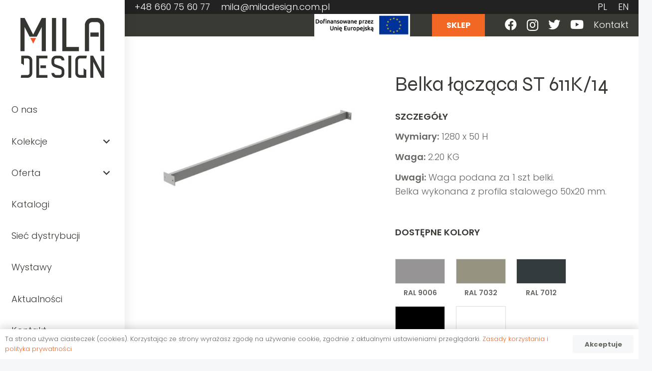

--- FILE ---
content_type: text/html; charset=UTF-8
request_url: https://miladesign.com.pl/produkt/belka-laczaca-st-611k14/
body_size: 32188
content:
<!DOCTYPE HTML>
<html lang="pl-PL">
<head><meta charset="UTF-8"><script>if(navigator.userAgent.match(/MSIE|Internet Explorer/i)||navigator.userAgent.match(/Trident\/7\..*?rv:11/i)){var href=document.location.href;if(!href.match(/[?&]nowprocket/)){if(href.indexOf("?")==-1){if(href.indexOf("#")==-1){document.location.href=href+"?nowprocket=1"}else{document.location.href=href.replace("#","?nowprocket=1#")}}else{if(href.indexOf("#")==-1){document.location.href=href+"&nowprocket=1"}else{document.location.href=href.replace("#","&nowprocket=1#")}}}}</script><script>class RocketLazyLoadScripts{constructor(){this.v="1.2.5.1",this.triggerEvents=["keydown","mousedown","mousemove","touchmove","touchstart","touchend","wheel"],this.userEventHandler=this._triggerListener.bind(this),this.touchStartHandler=this._onTouchStart.bind(this),this.touchMoveHandler=this._onTouchMove.bind(this),this.touchEndHandler=this._onTouchEnd.bind(this),this.clickHandler=this._onClick.bind(this),this.interceptedClicks=[],this.interceptedClickListeners=[],this._interceptClickListeners(this),window.addEventListener("pageshow",e=>{this.persisted=e.persisted,this.everythingLoaded&&this._triggerLastFunctions()}),document.addEventListener("DOMContentLoaded",()=>{this._preconnect3rdParties()}),this.delayedScripts={normal:[],async:[],defer:[]},this.trash=[],this.allJQueries=[]}_addUserInteractionListener(e){if(document.hidden){e._triggerListener();return}this.triggerEvents.forEach(t=>window.addEventListener(t,e.userEventHandler,{passive:!0})),window.addEventListener("touchstart",e.touchStartHandler,{passive:!0}),window.addEventListener("mousedown",e.touchStartHandler),document.addEventListener("visibilitychange",e.userEventHandler)}_removeUserInteractionListener(){this.triggerEvents.forEach(e=>window.removeEventListener(e,this.userEventHandler,{passive:!0})),document.removeEventListener("visibilitychange",this.userEventHandler)}_onTouchStart(e){"HTML"!==e.target.tagName&&(window.addEventListener("touchend",this.touchEndHandler),window.addEventListener("mouseup",this.touchEndHandler),window.addEventListener("touchmove",this.touchMoveHandler,{passive:!0}),window.addEventListener("mousemove",this.touchMoveHandler),e.target.addEventListener("click",this.clickHandler),this._disableOtherEventListeners(e.target,!0),this._renameDOMAttribute(e.target,"onclick","rocket-onclick"),this._pendingClickStarted())}_onTouchMove(e){window.removeEventListener("touchend",this.touchEndHandler),window.removeEventListener("mouseup",this.touchEndHandler),window.removeEventListener("touchmove",this.touchMoveHandler,{passive:!0}),window.removeEventListener("mousemove",this.touchMoveHandler),e.target.removeEventListener("click",this.clickHandler),this._disableOtherEventListeners(e.target,!1),this._renameDOMAttribute(e.target,"rocket-onclick","onclick"),this._pendingClickFinished()}_onTouchEnd(){window.removeEventListener("touchend",this.touchEndHandler),window.removeEventListener("mouseup",this.touchEndHandler),window.removeEventListener("touchmove",this.touchMoveHandler,{passive:!0}),window.removeEventListener("mousemove",this.touchMoveHandler)}_onClick(e){e.target.removeEventListener("click",this.clickHandler),this._disableOtherEventListeners(e.target,!1),this._renameDOMAttribute(e.target,"rocket-onclick","onclick"),this.interceptedClicks.push(e),e.preventDefault(),e.stopPropagation(),e.stopImmediatePropagation(),this._pendingClickFinished()}_replayClicks(){window.removeEventListener("touchstart",this.touchStartHandler,{passive:!0}),window.removeEventListener("mousedown",this.touchStartHandler),this.interceptedClicks.forEach(e=>{e.target.dispatchEvent(new MouseEvent("click",{view:e.view,bubbles:!0,cancelable:!0}))})}_interceptClickListeners(e){EventTarget.prototype.addEventListenerBase=EventTarget.prototype.addEventListener,EventTarget.prototype.addEventListener=function(t,i,r){"click"!==t||e.windowLoaded||i===e.clickHandler||e.interceptedClickListeners.push({target:this,func:i,options:r}),(this||window).addEventListenerBase(t,i,r)}}_disableOtherEventListeners(e,t){this.interceptedClickListeners.forEach(i=>{i.target===e&&(t?e.removeEventListener("click",i.func,i.options):e.addEventListener("click",i.func,i.options))}),e.parentNode!==document.documentElement&&this._disableOtherEventListeners(e.parentNode,t)}_waitForPendingClicks(){return new Promise(e=>{this._isClickPending?this._pendingClickFinished=e:e()})}_pendingClickStarted(){this._isClickPending=!0}_pendingClickFinished(){this._isClickPending=!1}_renameDOMAttribute(e,t,i){e.hasAttribute&&e.hasAttribute(t)&&(event.target.setAttribute(i,event.target.getAttribute(t)),event.target.removeAttribute(t))}_triggerListener(){this._removeUserInteractionListener(this),"loading"===document.readyState?document.addEventListener("DOMContentLoaded",this._loadEverythingNow.bind(this)):this._loadEverythingNow()}_preconnect3rdParties(){let e=[];document.querySelectorAll("script[type=rocketlazyloadscript][data-rocket-src]").forEach(t=>{let i=t.getAttribute("data-rocket-src");if(i&&0!==i.indexOf("data:")){0===i.indexOf("//")&&(i=location.protocol+i);try{let r=new URL(i).origin;r!==location.origin&&e.push({src:r,crossOrigin:t.crossOrigin||"module"===t.getAttribute("data-rocket-type")})}catch(n){}}}),e=[...new Map(e.map(e=>[JSON.stringify(e),e])).values()],this._batchInjectResourceHints(e,"preconnect")}async _loadEverythingNow(){this.lastBreath=Date.now(),this._delayEventListeners(this),this._delayJQueryReady(this),this._handleDocumentWrite(),this._registerAllDelayedScripts(),this._preloadAllScripts(),await this._loadScriptsFromList(this.delayedScripts.normal),await this._loadScriptsFromList(this.delayedScripts.defer),await this._loadScriptsFromList(this.delayedScripts.async);try{await this._triggerDOMContentLoaded(),await this._pendingWebpackRequests(this),await this._triggerWindowLoad()}catch(e){console.error(e)}window.dispatchEvent(new Event("rocket-allScriptsLoaded")),this.everythingLoaded=!0,this._waitForPendingClicks().then(()=>{this._replayClicks()}),this._emptyTrash()}_registerAllDelayedScripts(){document.querySelectorAll("script[type=rocketlazyloadscript]").forEach(e=>{e.hasAttribute("data-rocket-src")?e.hasAttribute("async")&&!1!==e.async?this.delayedScripts.async.push(e):e.hasAttribute("defer")&&!1!==e.defer||"module"===e.getAttribute("data-rocket-type")?this.delayedScripts.defer.push(e):this.delayedScripts.normal.push(e):this.delayedScripts.normal.push(e)})}async _transformScript(e){if(await this._littleBreath(),!0===e.noModule&&"noModule"in HTMLScriptElement.prototype){e.setAttribute("data-rocket-status","skipped");return}return new Promise(t=>{let i;function r(){(i||e).setAttribute("data-rocket-status","executed"),t()}try{if(navigator.userAgent.indexOf("Firefox/")>0||""===navigator.vendor)i=document.createElement("script"),[...e.attributes].forEach(e=>{let t=e.nodeName;"type"!==t&&("data-rocket-type"===t&&(t="type"),"data-rocket-src"===t&&(t="src"),i.setAttribute(t,e.nodeValue))}),e.text&&(i.text=e.text),i.hasAttribute("src")?(i.addEventListener("load",r),i.addEventListener("error",function(){i.setAttribute("data-rocket-status","failed"),t()}),setTimeout(()=>{i.isConnected||t()},1)):(i.text=e.text,r()),e.parentNode.replaceChild(i,e);else{let n=e.getAttribute("data-rocket-type"),s=e.getAttribute("data-rocket-src");n?(e.type=n,e.removeAttribute("data-rocket-type")):e.removeAttribute("type"),e.addEventListener("load",r),e.addEventListener("error",function(){e.setAttribute("data-rocket-status","failed"),t()}),s?(e.removeAttribute("data-rocket-src"),e.src=s):e.src="data:text/javascript;base64,"+window.btoa(unescape(encodeURIComponent(e.text)))}}catch(a){e.setAttribute("data-rocket-status","failed"),t()}})}async _loadScriptsFromList(e){let t=e.shift();return t&&t.isConnected?(await this._transformScript(t),this._loadScriptsFromList(e)):Promise.resolve()}_preloadAllScripts(){this._batchInjectResourceHints([...this.delayedScripts.normal,...this.delayedScripts.defer,...this.delayedScripts.async],"preload")}_batchInjectResourceHints(e,t){var i=document.createDocumentFragment();e.forEach(e=>{let r=e.getAttribute&&e.getAttribute("data-rocket-src")||e.src;if(r){let n=document.createElement("link");n.href=r,n.rel=t,"preconnect"!==t&&(n.as="script"),e.getAttribute&&"module"===e.getAttribute("data-rocket-type")&&(n.crossOrigin=!0),e.crossOrigin&&(n.crossOrigin=e.crossOrigin),e.integrity&&(n.integrity=e.integrity),i.appendChild(n),this.trash.push(n)}}),document.head.appendChild(i)}_delayEventListeners(e){let t={};function i(i,r){return t[r].eventsToRewrite.indexOf(i)>=0&&!e.everythingLoaded?"rocket-"+i:i}function r(e,r){var n;!t[n=e]&&(t[n]={originalFunctions:{add:n.addEventListener,remove:n.removeEventListener},eventsToRewrite:[]},n.addEventListener=function(){arguments[0]=i(arguments[0],n),t[n].originalFunctions.add.apply(n,arguments)},n.removeEventListener=function(){arguments[0]=i(arguments[0],n),t[n].originalFunctions.remove.apply(n,arguments)}),t[e].eventsToRewrite.push(r)}function n(t,i){let r=t[i];t[i]=null,Object.defineProperty(t,i,{get:()=>r||function(){},set(n){e.everythingLoaded?r=n:t["rocket"+i]=r=n}})}r(document,"DOMContentLoaded"),r(window,"DOMContentLoaded"),r(window,"load"),r(window,"pageshow"),r(document,"readystatechange"),n(document,"onreadystatechange"),n(window,"onload"),n(window,"onpageshow")}_delayJQueryReady(e){let t;function i(t){return e.everythingLoaded?t:t.split(" ").map(e=>"load"===e||0===e.indexOf("load.")?"rocket-jquery-load":e).join(" ")}function r(r){if(r&&r.fn&&!e.allJQueries.includes(r)){r.fn.ready=r.fn.init.prototype.ready=function(t){return e.domReadyFired?t.bind(document)(r):document.addEventListener("rocket-DOMContentLoaded",()=>t.bind(document)(r)),r([])};let n=r.fn.on;r.fn.on=r.fn.init.prototype.on=function(){return this[0]===window&&("string"==typeof arguments[0]||arguments[0]instanceof String?arguments[0]=i(arguments[0]):"object"==typeof arguments[0]&&Object.keys(arguments[0]).forEach(e=>{let t=arguments[0][e];delete arguments[0][e],arguments[0][i(e)]=t})),n.apply(this,arguments),this},e.allJQueries.push(r)}t=r}r(window.jQuery),Object.defineProperty(window,"jQuery",{get:()=>t,set(e){r(e)}})}async _pendingWebpackRequests(e){let t=document.querySelector("script[data-webpack]");async function i(){return new Promise(e=>{t.addEventListener("load",e),t.addEventListener("error",e)})}t&&(await i(),await e._requestAnimFrame(),await e._pendingWebpackRequests(e))}async _triggerDOMContentLoaded(){this.domReadyFired=!0,await this._littleBreath(),document.dispatchEvent(new Event("rocket-readystatechange")),await this._littleBreath(),document.rocketonreadystatechange&&document.rocketonreadystatechange(),await this._littleBreath(),document.dispatchEvent(new Event("rocket-DOMContentLoaded")),await this._littleBreath(),window.dispatchEvent(new Event("rocket-DOMContentLoaded"))}async _triggerWindowLoad(){await this._littleBreath(),document.dispatchEvent(new Event("rocket-readystatechange")),await this._littleBreath(),document.rocketonreadystatechange&&document.rocketonreadystatechange(),await this._littleBreath(),window.dispatchEvent(new Event("rocket-load")),await this._littleBreath(),window.rocketonload&&window.rocketonload(),await this._littleBreath(),this.allJQueries.forEach(e=>e(window).trigger("rocket-jquery-load")),await this._littleBreath();let e=new Event("rocket-pageshow");e.persisted=this.persisted,window.dispatchEvent(e),await this._littleBreath(),window.rocketonpageshow&&window.rocketonpageshow({persisted:this.persisted}),this.windowLoaded=!0}_triggerLastFunctions(){document.onreadystatechange&&document.onreadystatechange(),window.onload&&window.onload(),window.onpageshow&&window.onpageshow({persisted:this.persisted})}_handleDocumentWrite(){let e=new Map;document.write=document.writeln=function(t){let i=document.currentScript;i||console.error("WPRocket unable to document.write this: "+t);let r=document.createRange(),n=i.parentElement,s=e.get(i);void 0===s&&(s=i.nextSibling,e.set(i,s));let a=document.createDocumentFragment();r.setStart(a,0),a.appendChild(r.createContextualFragment(t)),n.insertBefore(a,s)}}async _littleBreath(){Date.now()-this.lastBreath>45&&(await this._requestAnimFrame(),this.lastBreath=Date.now())}async _requestAnimFrame(){return document.hidden?new Promise(e=>setTimeout(e)):new Promise(e=>requestAnimationFrame(e))}_emptyTrash(){this.trash.forEach(e=>e.remove())}static run(){let e=new RocketLazyLoadScripts;e._addUserInteractionListener(e)}}RocketLazyLoadScripts.run();</script>
	
	<meta name='robots' content='index, follow, max-image-preview:large, max-snippet:-1, max-video-preview:-1' />
<link rel="alternate" hreflang="pl" href="https://miladesign.com.pl/produkt/belka-laczaca-st-611k14/" />
<link rel="alternate" hreflang="en" href="https://miladesign.com.pl/en/product/connecting-beam-st-611k-14/" />
<link rel="alternate" hreflang="ru" href="https://miladesign.com.pl/ru/продукт/%d1%81%d0%be%d0%b5%d0%b4%d0%b8%d0%bd%d0%b8%d1%82%d0%b5%d0%bb%d1%8c%d0%bd%d0%b0%d1%8f-%d0%b1%d0%b0%d0%bb%d0%ba%d0%b0-st-611k-14/" />
<link rel="alternate" hreflang="x-default" href="https://miladesign.com.pl/produkt/belka-laczaca-st-611k14/" />

	<!-- This site is optimized with the Yoast SEO plugin v22.5 - https://yoast.com/wordpress/plugins/seo/ -->
	<title>Belka łącząca ST 611K/14 - MILADESIGN</title>
	<link rel="canonical" href="https://miladesign.com.pl/produkt/belka-laczaca-st-611k14/" />
	<script type="application/ld+json" class="yoast-schema-graph">{"@context":"https://schema.org","@graph":[{"@type":"WebPage","@id":"https://miladesign.com.pl/produkt/belka-laczaca-st-611k14/","url":"https://miladesign.com.pl/produkt/belka-laczaca-st-611k14/","name":"Belka łącząca ST 611K/14 - MILADESIGN","isPartOf":{"@id":"https://miladesign.com.pl/#website"},"primaryImageOfPage":{"@id":"https://miladesign.com.pl/produkt/belka-laczaca-st-611k14/#primaryimage"},"image":{"@id":"https://miladesign.com.pl/produkt/belka-laczaca-st-611k14/#primaryimage"},"thumbnailUrl":"https://miladesign.com.pl/wp-content/uploads/2023/09/foto-394.jpg","datePublished":"2023-09-11T12:56:04+00:00","dateModified":"2024-09-11T13:53:55+00:00","breadcrumb":{"@id":"https://miladesign.com.pl/produkt/belka-laczaca-st-611k14/#breadcrumb"},"inLanguage":"pl-PL","potentialAction":[{"@type":"ReadAction","target":["https://miladesign.com.pl/produkt/belka-laczaca-st-611k14/"]}]},{"@type":"ImageObject","inLanguage":"pl-PL","@id":"https://miladesign.com.pl/produkt/belka-laczaca-st-611k14/#primaryimage","url":"https://miladesign.com.pl/wp-content/uploads/2023/09/foto-394.jpg","contentUrl":"https://miladesign.com.pl/wp-content/uploads/2023/09/foto-394.jpg","width":705,"height":484},{"@type":"BreadcrumbList","@id":"https://miladesign.com.pl/produkt/belka-laczaca-st-611k14/#breadcrumb","itemListElement":[{"@type":"ListItem","position":1,"name":"Strona główna","item":"https://miladesign.com.pl/"},{"@type":"ListItem","position":2,"name":"Sklep","item":"https://miladesign.com.pl/sklep/"},{"@type":"ListItem","position":3,"name":"Belka łącząca ST 611K/14"}]},{"@type":"WebSite","@id":"https://miladesign.com.pl/#website","url":"https://miladesign.com.pl/","name":"MILADESIGN","description":"Nowoczesne meble biurowe","potentialAction":[{"@type":"SearchAction","target":{"@type":"EntryPoint","urlTemplate":"https://miladesign.com.pl/?s={search_term_string}"},"query-input":"required name=search_term_string"}],"inLanguage":"pl-PL"}]}</script>
	<!-- / Yoast SEO plugin. -->


<link rel='dns-prefetch' href='//fonts.googleapis.com' />
<link rel="alternate" type="application/rss+xml" title="MILADESIGN &raquo; Kanał z wpisami" href="https://miladesign.com.pl/feed/" />
<link rel="alternate" type="application/rss+xml" title="MILADESIGN &raquo; Kanał z komentarzami" href="https://miladesign.com.pl/comments/feed/" />
<meta name="viewport" content="width=device-width, initial-scale=1">
<meta name="SKYPE_TOOLBAR" content="SKYPE_TOOLBAR_PARSER_COMPATIBLE">
<meta name="theme-color" content="#f5f5f5">
		<!-- This site uses the Google Analytics by MonsterInsights plugin v9.11.1 - Using Analytics tracking - https://www.monsterinsights.com/ -->
							<script src="//www.googletagmanager.com/gtag/js?id=G-PPKYFJSQZY"  data-cfasync="false" data-wpfc-render="false" async></script>
			<script data-cfasync="false" data-wpfc-render="false">
				var mi_version = '9.11.1';
				var mi_track_user = true;
				var mi_no_track_reason = '';
								var MonsterInsightsDefaultLocations = {"page_location":"https:\/\/miladesign.com.pl\/produkt\/belka-laczaca-st-611k14\/"};
								if ( typeof MonsterInsightsPrivacyGuardFilter === 'function' ) {
					var MonsterInsightsLocations = (typeof MonsterInsightsExcludeQuery === 'object') ? MonsterInsightsPrivacyGuardFilter( MonsterInsightsExcludeQuery ) : MonsterInsightsPrivacyGuardFilter( MonsterInsightsDefaultLocations );
				} else {
					var MonsterInsightsLocations = (typeof MonsterInsightsExcludeQuery === 'object') ? MonsterInsightsExcludeQuery : MonsterInsightsDefaultLocations;
				}

								var disableStrs = [
										'ga-disable-G-PPKYFJSQZY',
									];

				/* Function to detect opted out users */
				function __gtagTrackerIsOptedOut() {
					for (var index = 0; index < disableStrs.length; index++) {
						if (document.cookie.indexOf(disableStrs[index] + '=true') > -1) {
							return true;
						}
					}

					return false;
				}

				/* Disable tracking if the opt-out cookie exists. */
				if (__gtagTrackerIsOptedOut()) {
					for (var index = 0; index < disableStrs.length; index++) {
						window[disableStrs[index]] = true;
					}
				}

				/* Opt-out function */
				function __gtagTrackerOptout() {
					for (var index = 0; index < disableStrs.length; index++) {
						document.cookie = disableStrs[index] + '=true; expires=Thu, 31 Dec 2099 23:59:59 UTC; path=/';
						window[disableStrs[index]] = true;
					}
				}

				if ('undefined' === typeof gaOptout) {
					function gaOptout() {
						__gtagTrackerOptout();
					}
				}
								window.dataLayer = window.dataLayer || [];

				window.MonsterInsightsDualTracker = {
					helpers: {},
					trackers: {},
				};
				if (mi_track_user) {
					function __gtagDataLayer() {
						dataLayer.push(arguments);
					}

					function __gtagTracker(type, name, parameters) {
						if (!parameters) {
							parameters = {};
						}

						if (parameters.send_to) {
							__gtagDataLayer.apply(null, arguments);
							return;
						}

						if (type === 'event') {
														parameters.send_to = monsterinsights_frontend.v4_id;
							var hookName = name;
							if (typeof parameters['event_category'] !== 'undefined') {
								hookName = parameters['event_category'] + ':' + name;
							}

							if (typeof MonsterInsightsDualTracker.trackers[hookName] !== 'undefined') {
								MonsterInsightsDualTracker.trackers[hookName](parameters);
							} else {
								__gtagDataLayer('event', name, parameters);
							}
							
						} else {
							__gtagDataLayer.apply(null, arguments);
						}
					}

					__gtagTracker('js', new Date());
					__gtagTracker('set', {
						'developer_id.dZGIzZG': true,
											});
					if ( MonsterInsightsLocations.page_location ) {
						__gtagTracker('set', MonsterInsightsLocations);
					}
										__gtagTracker('config', 'G-PPKYFJSQZY', {"forceSSL":"true","link_attribution":"true"} );
										window.gtag = __gtagTracker;										(function () {
						/* https://developers.google.com/analytics/devguides/collection/analyticsjs/ */
						/* ga and __gaTracker compatibility shim. */
						var noopfn = function () {
							return null;
						};
						var newtracker = function () {
							return new Tracker();
						};
						var Tracker = function () {
							return null;
						};
						var p = Tracker.prototype;
						p.get = noopfn;
						p.set = noopfn;
						p.send = function () {
							var args = Array.prototype.slice.call(arguments);
							args.unshift('send');
							__gaTracker.apply(null, args);
						};
						var __gaTracker = function () {
							var len = arguments.length;
							if (len === 0) {
								return;
							}
							var f = arguments[len - 1];
							if (typeof f !== 'object' || f === null || typeof f.hitCallback !== 'function') {
								if ('send' === arguments[0]) {
									var hitConverted, hitObject = false, action;
									if ('event' === arguments[1]) {
										if ('undefined' !== typeof arguments[3]) {
											hitObject = {
												'eventAction': arguments[3],
												'eventCategory': arguments[2],
												'eventLabel': arguments[4],
												'value': arguments[5] ? arguments[5] : 1,
											}
										}
									}
									if ('pageview' === arguments[1]) {
										if ('undefined' !== typeof arguments[2]) {
											hitObject = {
												'eventAction': 'page_view',
												'page_path': arguments[2],
											}
										}
									}
									if (typeof arguments[2] === 'object') {
										hitObject = arguments[2];
									}
									if (typeof arguments[5] === 'object') {
										Object.assign(hitObject, arguments[5]);
									}
									if ('undefined' !== typeof arguments[1].hitType) {
										hitObject = arguments[1];
										if ('pageview' === hitObject.hitType) {
											hitObject.eventAction = 'page_view';
										}
									}
									if (hitObject) {
										action = 'timing' === arguments[1].hitType ? 'timing_complete' : hitObject.eventAction;
										hitConverted = mapArgs(hitObject);
										__gtagTracker('event', action, hitConverted);
									}
								}
								return;
							}

							function mapArgs(args) {
								var arg, hit = {};
								var gaMap = {
									'eventCategory': 'event_category',
									'eventAction': 'event_action',
									'eventLabel': 'event_label',
									'eventValue': 'event_value',
									'nonInteraction': 'non_interaction',
									'timingCategory': 'event_category',
									'timingVar': 'name',
									'timingValue': 'value',
									'timingLabel': 'event_label',
									'page': 'page_path',
									'location': 'page_location',
									'title': 'page_title',
									'referrer' : 'page_referrer',
								};
								for (arg in args) {
																		if (!(!args.hasOwnProperty(arg) || !gaMap.hasOwnProperty(arg))) {
										hit[gaMap[arg]] = args[arg];
									} else {
										hit[arg] = args[arg];
									}
								}
								return hit;
							}

							try {
								f.hitCallback();
							} catch (ex) {
							}
						};
						__gaTracker.create = newtracker;
						__gaTracker.getByName = newtracker;
						__gaTracker.getAll = function () {
							return [];
						};
						__gaTracker.remove = noopfn;
						__gaTracker.loaded = true;
						window['__gaTracker'] = __gaTracker;
					})();
									} else {
										console.log("");
					(function () {
						function __gtagTracker() {
							return null;
						}

						window['__gtagTracker'] = __gtagTracker;
						window['gtag'] = __gtagTracker;
					})();
									}
			</script>
							<!-- / Google Analytics by MonsterInsights -->
		<script type="rocketlazyloadscript">
window._wpemojiSettings = {"baseUrl":"https:\/\/s.w.org\/images\/core\/emoji\/14.0.0\/72x72\/","ext":".png","svgUrl":"https:\/\/s.w.org\/images\/core\/emoji\/14.0.0\/svg\/","svgExt":".svg","source":{"concatemoji":"https:\/\/miladesign.com.pl\/wp-includes\/js\/wp-emoji-release.min.js?ver=6.4.4"}};
/*! This file is auto-generated */
!function(i,n){var o,s,e;function c(e){try{var t={supportTests:e,timestamp:(new Date).valueOf()};sessionStorage.setItem(o,JSON.stringify(t))}catch(e){}}function p(e,t,n){e.clearRect(0,0,e.canvas.width,e.canvas.height),e.fillText(t,0,0);var t=new Uint32Array(e.getImageData(0,0,e.canvas.width,e.canvas.height).data),r=(e.clearRect(0,0,e.canvas.width,e.canvas.height),e.fillText(n,0,0),new Uint32Array(e.getImageData(0,0,e.canvas.width,e.canvas.height).data));return t.every(function(e,t){return e===r[t]})}function u(e,t,n){switch(t){case"flag":return n(e,"\ud83c\udff3\ufe0f\u200d\u26a7\ufe0f","\ud83c\udff3\ufe0f\u200b\u26a7\ufe0f")?!1:!n(e,"\ud83c\uddfa\ud83c\uddf3","\ud83c\uddfa\u200b\ud83c\uddf3")&&!n(e,"\ud83c\udff4\udb40\udc67\udb40\udc62\udb40\udc65\udb40\udc6e\udb40\udc67\udb40\udc7f","\ud83c\udff4\u200b\udb40\udc67\u200b\udb40\udc62\u200b\udb40\udc65\u200b\udb40\udc6e\u200b\udb40\udc67\u200b\udb40\udc7f");case"emoji":return!n(e,"\ud83e\udef1\ud83c\udffb\u200d\ud83e\udef2\ud83c\udfff","\ud83e\udef1\ud83c\udffb\u200b\ud83e\udef2\ud83c\udfff")}return!1}function f(e,t,n){var r="undefined"!=typeof WorkerGlobalScope&&self instanceof WorkerGlobalScope?new OffscreenCanvas(300,150):i.createElement("canvas"),a=r.getContext("2d",{willReadFrequently:!0}),o=(a.textBaseline="top",a.font="600 32px Arial",{});return e.forEach(function(e){o[e]=t(a,e,n)}),o}function t(e){var t=i.createElement("script");t.src=e,t.defer=!0,i.head.appendChild(t)}"undefined"!=typeof Promise&&(o="wpEmojiSettingsSupports",s=["flag","emoji"],n.supports={everything:!0,everythingExceptFlag:!0},e=new Promise(function(e){i.addEventListener("DOMContentLoaded",e,{once:!0})}),new Promise(function(t){var n=function(){try{var e=JSON.parse(sessionStorage.getItem(o));if("object"==typeof e&&"number"==typeof e.timestamp&&(new Date).valueOf()<e.timestamp+604800&&"object"==typeof e.supportTests)return e.supportTests}catch(e){}return null}();if(!n){if("undefined"!=typeof Worker&&"undefined"!=typeof OffscreenCanvas&&"undefined"!=typeof URL&&URL.createObjectURL&&"undefined"!=typeof Blob)try{var e="postMessage("+f.toString()+"("+[JSON.stringify(s),u.toString(),p.toString()].join(",")+"));",r=new Blob([e],{type:"text/javascript"}),a=new Worker(URL.createObjectURL(r),{name:"wpTestEmojiSupports"});return void(a.onmessage=function(e){c(n=e.data),a.terminate(),t(n)})}catch(e){}c(n=f(s,u,p))}t(n)}).then(function(e){for(var t in e)n.supports[t]=e[t],n.supports.everything=n.supports.everything&&n.supports[t],"flag"!==t&&(n.supports.everythingExceptFlag=n.supports.everythingExceptFlag&&n.supports[t]);n.supports.everythingExceptFlag=n.supports.everythingExceptFlag&&!n.supports.flag,n.DOMReady=!1,n.readyCallback=function(){n.DOMReady=!0}}).then(function(){return e}).then(function(){var e;n.supports.everything||(n.readyCallback(),(e=n.source||{}).concatemoji?t(e.concatemoji):e.wpemoji&&e.twemoji&&(t(e.twemoji),t(e.wpemoji)))}))}((window,document),window._wpemojiSettings);
</script>
<style id='wp-emoji-styles-inline-css'>

	img.wp-smiley, img.emoji {
		display: inline !important;
		border: none !important;
		box-shadow: none !important;
		height: 1em !important;
		width: 1em !important;
		margin: 0 0.07em !important;
		vertical-align: -0.1em !important;
		background: none !important;
		padding: 0 !important;
	}
</style>
<link data-minify="1" rel='stylesheet' id='wpml-blocks-css' href='https://miladesign.com.pl/wp-content/cache/min/1/wp-content/plugins/sitepress-multilingual-cms/dist/css/blocks/styles.css?ver=1747207435' media='all' />
<link rel='stylesheet' id='photoswipe-css' href='https://miladesign.com.pl/wp-content/plugins/woocommerce/assets/css/photoswipe/photoswipe.min.css?ver=8.6.3' media='all' />
<link rel='stylesheet' id='photoswipe-default-skin-css' href='https://miladesign.com.pl/wp-content/plugins/woocommerce/assets/css/photoswipe/default-skin/default-skin.min.css?ver=8.6.3' media='all' />
<style id='woocommerce-inline-inline-css'>
.woocommerce form .form-row .required { visibility: visible; }
</style>
<link rel='stylesheet' id='woo-variation-swatches-css' href='https://miladesign.com.pl/wp-content/plugins/woo-variation-swatches/assets/css/frontend.min.css?ver=1709626769' media='all' />
<style id='woo-variation-swatches-inline-css'>
:root {
--wvs-tick:url("data:image/svg+xml;utf8,%3Csvg filter='drop-shadow(0px 0px 2px rgb(0 0 0 / .8))' xmlns='http://www.w3.org/2000/svg'  viewBox='0 0 30 30'%3E%3Cpath fill='none' stroke='%23ffffff' stroke-linecap='round' stroke-linejoin='round' stroke-width='4' d='M4 16L11 23 27 7'/%3E%3C/svg%3E");

--wvs-cross:url("data:image/svg+xml;utf8,%3Csvg filter='drop-shadow(0px 0px 5px rgb(255 255 255 / .6))' xmlns='http://www.w3.org/2000/svg' width='72px' height='72px' viewBox='0 0 24 24'%3E%3Cpath fill='none' stroke='%23ff0000' stroke-linecap='round' stroke-width='0.6' d='M5 5L19 19M19 5L5 19'/%3E%3C/svg%3E");
--wvs-single-product-item-width:30px;
--wvs-single-product-item-height:30px;
--wvs-single-product-item-font-size:16px}
</style>
<link rel='stylesheet' id='us-fonts-css' href='https://fonts.googleapis.com/css?family=Syne%3A700%2C400%7CPoppins%3A300%2C400%2C600%2C700&#038;display=swap&#038;ver=6.4.4' media='all' />
<link rel='stylesheet' id='us-style-css' href='//miladesign.com.pl/wp-content/themes/Zephyr/css/style.min.css?ver=8.16' media='all' />
<link rel='stylesheet' id='us-woocommerce-css' href='//miladesign.com.pl/wp-content/themes/Zephyr/common/css/plugins/woocommerce.min.css?ver=8.16' media='all' />
<link rel='stylesheet' id='theme-style-css' href='//miladesign.com.pl/wp-content/themes/Zephyr-child/style.css?ver=8.16' media='all' />
<script id="wpml-cookie-js-extra">
var wpml_cookies = {"wp-wpml_current_language":{"value":"pl","expires":1,"path":"\/"}};
var wpml_cookies = {"wp-wpml_current_language":{"value":"pl","expires":1,"path":"\/"}};
</script>
<script data-minify="1" src="https://miladesign.com.pl/wp-content/cache/min/1/wp-content/plugins/sitepress-multilingual-cms/res/js/cookies/language-cookie.js?ver=1747207435" id="wpml-cookie-js" defer data-wp-strategy="defer"></script>
<script src="https://miladesign.com.pl/wp-content/plugins/google-analytics-for-wordpress/assets/js/frontend-gtag.min.js?ver=9.11.1" id="monsterinsights-frontend-script-js" async data-wp-strategy="async"></script>
<script data-cfasync="false" data-wpfc-render="false" id='monsterinsights-frontend-script-js-extra'>var monsterinsights_frontend = {"js_events_tracking":"true","download_extensions":"doc,pdf,ppt,zip,xls,docx,pptx,xlsx","inbound_paths":"[{\"path\":\"\\\/go\\\/\",\"label\":\"affiliate\"},{\"path\":\"\\\/recommend\\\/\",\"label\":\"affiliate\"}]","home_url":"https:\/\/miladesign.com.pl","hash_tracking":"false","v4_id":"G-PPKYFJSQZY"};</script>
<script src="https://miladesign.com.pl/wp-includes/js/jquery/jquery.min.js?ver=3.7.1" id="jquery-core-js" defer></script>
<script src="https://miladesign.com.pl/wp-content/plugins/woocommerce/assets/js/photoswipe/photoswipe.min.js?ver=4.1.1-wc.8.6.3" id="photoswipe-js" defer data-wp-strategy="defer"></script>
<script src="https://miladesign.com.pl/wp-content/plugins/woocommerce/assets/js/photoswipe/photoswipe-ui-default.min.js?ver=4.1.1-wc.8.6.3" id="photoswipe-ui-default-js" defer data-wp-strategy="defer"></script>
<script src="https://miladesign.com.pl/wp-includes/js/jquery/jquery-migrate.min.js?ver=3.4.1" id="jquery-migrate-js" defer></script>
<script id="wc-single-product-js-extra">
var wc_single_product_params = {"i18n_required_rating_text":"Prosz\u0119 wybra\u0107 ocen\u0119","review_rating_required":"yes","flexslider":{"rtl":false,"animation":"slide","smoothHeight":true,"directionNav":false,"controlNav":"thumbnails","slideshow":false,"animationSpeed":500,"animationLoop":false,"allowOneSlide":false},"zoom_enabled":"","zoom_options":[],"photoswipe_enabled":"1","photoswipe_options":{"shareEl":false,"closeOnScroll":false,"history":false,"hideAnimationDuration":0,"showAnimationDuration":0},"flexslider_enabled":"1"};
</script>
<script src="https://miladesign.com.pl/wp-content/plugins/woocommerce/assets/js/frontend/single-product.min.js?ver=8.6.3" id="wc-single-product-js" defer data-wp-strategy="defer"></script>
<script src="https://miladesign.com.pl/wp-content/plugins/woocommerce/assets/js/jquery-blockui/jquery.blockUI.min.js?ver=2.7.0-wc.8.6.3" id="jquery-blockui-js" data-wp-strategy="defer" defer></script>
<script src="https://miladesign.com.pl/wp-content/plugins/woocommerce/assets/js/js-cookie/js.cookie.min.js?ver=2.1.4-wc.8.6.3" id="js-cookie-js" defer data-wp-strategy="defer"></script>
<script id="woocommerce-js-extra">
var woocommerce_params = {"ajax_url":"\/wp-admin\/admin-ajax.php","wc_ajax_url":"\/?wc-ajax=%%endpoint%%"};
</script>
<script src="https://miladesign.com.pl/wp-content/plugins/woocommerce/assets/js/frontend/woocommerce.min.js?ver=8.6.3" id="woocommerce-js" defer data-wp-strategy="defer"></script>
<script src="https://miladesign.com.pl/wp-content/plugins/sitepress-multilingual-cms/templates/language-switchers/legacy-dropdown/script.min.js?ver=1" id="wpml-legacy-dropdown-0-js" defer></script>
<link rel="https://api.w.org/" href="https://miladesign.com.pl/wp-json/" /><link rel="alternate" type="application/json" href="https://miladesign.com.pl/wp-json/wp/v2/product/1727" /><link rel="EditURI" type="application/rsd+xml" title="RSD" href="https://miladesign.com.pl/xmlrpc.php?rsd" />
<link rel='shortlink' href='https://miladesign.com.pl/?p=1727' />
<link rel="alternate" type="application/json+oembed" href="https://miladesign.com.pl/wp-json/oembed/1.0/embed?url=https%3A%2F%2Fmiladesign.com.pl%2Fprodukt%2Fbelka-laczaca-st-611k14%2F" />
<link rel="alternate" type="text/xml+oembed" href="https://miladesign.com.pl/wp-json/oembed/1.0/embed?url=https%3A%2F%2Fmiladesign.com.pl%2Fprodukt%2Fbelka-laczaca-st-611k14%2F&#038;format=xml" />
<meta name="generator" content="WPML ver:4.6.9 stt:1,40,45;" />
<style>.woocommerce-product-gallery{ opacity: 1 !important; }</style>		<script type="rocketlazyloadscript">
			if ( ! /Android|webOS|iPhone|iPad|iPod|BlackBerry|IEMobile|Opera Mini/i.test( navigator.userAgent ) ) {
				var root = document.getElementsByTagName( 'html' )[ 0 ]
				root.className += " no-touch";
			}
		</script>
			<noscript><style>.woocommerce-product-gallery{ opacity: 1 !important; }</style></noscript>
	<meta name="generator" content="Powered by WPBakery Page Builder - drag and drop page builder for WordPress."/>
<noscript><style>.lazyload[data-src]{display:none !important;}</style></noscript><style>.lazyload{background-image:none !important;}.lazyload:before{background-image:none !important;}</style><link rel="icon" href="https://miladesign.com.pl/wp-content/uploads/2023/10/cropped-favicona-mila-2-32x32.jpg" sizes="32x32" />
<link rel="icon" href="https://miladesign.com.pl/wp-content/uploads/2023/10/cropped-favicona-mila-2-192x192.jpg" sizes="192x192" />
<link rel="apple-touch-icon" href="https://miladesign.com.pl/wp-content/uploads/2023/10/cropped-favicona-mila-2-180x180.jpg" />
<meta name="msapplication-TileImage" content="https://miladesign.com.pl/wp-content/uploads/2023/10/cropped-favicona-mila-2-270x270.jpg" />
<noscript><style> .wpb_animate_when_almost_visible { opacity: 1; }</style></noscript>		<style id="us-icon-fonts">@font-face{font-display:block;font-style:normal;font-family:"fontawesome";font-weight:900;src:url("//miladesign.com.pl/wp-content/themes/Zephyr/fonts/fa-solid-900.woff2?ver=8.16") format("woff2"),url("//miladesign.com.pl/wp-content/themes/Zephyr/fonts/fa-solid-900.woff?ver=8.16") format("woff")}.fas{font-family:"fontawesome";font-weight:900}@font-face{font-display:block;font-style:normal;font-family:"fontawesome";font-weight:400;src:url("//miladesign.com.pl/wp-content/themes/Zephyr/fonts/fa-regular-400.woff2?ver=8.16") format("woff2"),url("//miladesign.com.pl/wp-content/themes/Zephyr/fonts/fa-regular-400.woff?ver=8.16") format("woff")}.far{font-family:"fontawesome";font-weight:400}@font-face{font-display:block;font-style:normal;font-family:"Font Awesome 5 Brands";font-weight:400;src:url("//miladesign.com.pl/wp-content/themes/Zephyr/fonts/fa-brands-400.woff2?ver=8.16") format("woff2"),url("//miladesign.com.pl/wp-content/themes/Zephyr/fonts/fa-brands-400.woff?ver=8.16") format("woff")}.fab{font-family:"Font Awesome 5 Brands";font-weight:400}@font-face{font-display:block;font-style:normal;font-family:"Material Icons";font-weight:400;src:url("//miladesign.com.pl/wp-content/themes/Zephyr/fonts/material-icons.woff2?ver=8.16") format("woff2"),url("//miladesign.com.pl/wp-content/themes/Zephyr/fonts/material-icons.woff?ver=8.16") format("woff")}.material-icons{font-family:"Material Icons";font-weight:400}</style>
				<style id="us-theme-options-css">:root{--color-header-middle-bg:#ffffff;--color-header-middle-bg-grad:#ffffff;--color-header-middle-text:#393A34;--color-header-middle-text-hover:#F26724;--color-header-transparent-bg:transparent;--color-header-transparent-bg-grad:transparent;--color-header-transparent-text:#ffffff;--color-header-transparent-text-hover:#fff;--color-chrome-toolbar:#f5f5f5;--color-chrome-toolbar-grad:#f5f5f5;--color-header-top-bg:#393A34;--color-header-top-bg-grad:#393A34;--color-header-top-text:#ffffff;--color-header-top-text-hover:#F26724;--color-header-top-transparent-bg:rgba(0,0,0,0.2);--color-header-top-transparent-bg-grad:rgba(0,0,0,0.2);--color-header-top-transparent-text:rgba(255,255,255,0.66);--color-header-top-transparent-text-hover:#fff;--color-content-bg:#ffffff;--color-content-bg-grad:#ffffff;--color-content-bg-alt:#f6f7f8;--color-content-bg-alt-grad:#f6f7f8;--color-content-border:#f6f7f8;--color-content-heading:#393A34;--color-content-heading-grad:#393A34;--color-content-text:#666762;--color-content-link:#F26724;--color-content-link-hover:#393A34;--color-content-primary:#F26724;--color-content-primary-grad:#F26724;--color-content-secondary:#393a34;--color-content-secondary-grad:#393a34;--color-content-faded:#999;--color-content-overlay:rgba(0,0,0,0.75);--color-content-overlay-grad:rgba(0,0,0,0.75);--color-alt-content-bg:#f6f7f8;--color-alt-content-bg-grad:#f6f7f8;--color-alt-content-bg-alt:#f6f7f8;--color-alt-content-bg-alt-grad:#f6f7f8;--color-alt-content-border:#f6f7f8;--color-alt-content-heading:#393A34;--color-alt-content-heading-grad:#393A34;--color-alt-content-text:#666762;--color-alt-content-link:#666762;--color-alt-content-link-hover:#F26724;--color-alt-content-primary:#F26724;--color-alt-content-primary-grad:#F26724;--color-alt-content-secondary:#393a34;--color-alt-content-secondary-grad:#393a34;--color-alt-content-faded:#999;--color-alt-content-overlay:#ffffff;--color-alt-content-overlay-grad:#ffffff;--color-footer-bg:#222222;--color-footer-bg-grad:#222222;--color-footer-bg-alt:#222222;--color-footer-bg-alt-grad:#222222;--color-footer-border:#222222;--color-footer-heading:#ffffff;--color-footer-heading-grad:#ffffff;--color-footer-text:#ffffff;--color-footer-link:#ffffff;--color-footer-link-hover:#F26724;--color-subfooter-bg:#222222;--color-subfooter-bg-grad:#222222;--color-subfooter-bg-alt:#222;--color-subfooter-bg-alt-grad:#222;--color-subfooter-border:#282828;--color-subfooter-heading:#ffffff;--color-subfooter-heading-grad:#ffffff;--color-subfooter-text:#ffffff;--color-subfooter-link:#fff;--color-subfooter-link-hover:#F26724;--color-content-primary-faded:rgba(242,103,36,0.15);--box-shadow:0 5px 15px rgba(0,0,0,.15);--box-shadow-up:0 -5px 15px rgba(0,0,0,.15);--site-content-width:1140px;--inputs-font-size:1rem;--inputs-height:3em;--inputs-padding:1em;--inputs-border-width:1px;--inputs-text-color:inherit;--font-body:"Poppins",sans-serif;--font-h1:"Syne",sans-serif;--font-h2:"Syne",sans-serif;--font-h3:"Syne",sans-serif;--font-h4:"Syne",sans-serif;--font-h5:"Syne",sans-serif;--font-h6:"Syne",sans-serif}html,.l-header .widget,.menu-item-object-us_page_block{font-family:var(--font-body);font-weight:300;font-size:18px;line-height:28px}h1{font-family:var(--font-h1);font-weight:400;font-size:34px;line-height:1.2;letter-spacing:0;margin-bottom:1.5rem}h2{font-family:var(--font-h2);font-weight:500;font-size:28px;line-height:1.2;letter-spacing:0;margin-bottom:1.5rem}h3{font-family:var(--font-h3);font-weight:500;font-size:24px;line-height:1.2;letter-spacing:0;margin-bottom:1.5rem}.woocommerce-Reviews-title,.widgettitle,h4{font-family:var(--font-h4);font-weight:500;font-size:20px;line-height:1.2;letter-spacing:0;margin-bottom:1.5rem}h5{font-family:var(--font-h5);font-weight:500;font-size:18px;line-height:1.2;letter-spacing:0;margin-bottom:1.5rem}h6{font-family:var(--font-h6);font-weight:500;font-size:18px;line-height:1.2;letter-spacing:0;margin-bottom:1.5rem}@media (max-width:768px){html{font-size:16px;line-height:28px}h1{font-size:28px}h1.vc_custom_heading:not([class*="us_custom_"]){font-size:28px!important}h2{font-size:24px}h2.vc_custom_heading:not([class*="us_custom_"]){font-size:24px!important}h3{font-size:20px}h3.vc_custom_heading:not([class*="us_custom_"]){font-size:20px!important}.woocommerce-Reviews-title,.widgettitle,h4{font-size:18px}h4.vc_custom_heading:not([class*="us_custom_"]){font-size:18px!important}h5{font-size:16px}h5.vc_custom_heading:not([class*="us_custom_"]){font-size:16px!important}h6{font-size:18px}h6.vc_custom_heading:not([class*="us_custom_"]){font-size:18px!important}}body{background:var(--color-content-bg-alt)}.l-canvas.type_boxed,.l-canvas.type_boxed .l-subheader,.l-canvas.type_boxed~.l-footer{max-width:1300px}@media (max-width:1230px){.l-main .aligncenter{max-width:calc(100vw - 5rem)}}.wpb_text_column:not(:last-child){margin-bottom:1.5rem}.l-sidebar{width:25%}.l-content{width:70%}@media (min-width:1281px){body.usb_preview .hide_on_default{opacity:0.25!important}.vc_hidden-lg,body:not(.usb_preview) .hide_on_default{display:none!important}.default_align_left{text-align:left}.default_align_right{text-align:right}.default_align_center{text-align:center}.w-hwrapper>.default_align_justify,.default_align_justify>.w-btn{width:100%}}@media (min-width:1025px) and (max-width:1280px){body.usb_preview .hide_on_laptops{opacity:0.25!important}.vc_hidden-md,body:not(.usb_preview) .hide_on_laptops{display:none!important}.laptops_align_left{text-align:left}.laptops_align_right{text-align:right}.laptops_align_center{text-align:center}.w-hwrapper>.laptops_align_justify,.laptops_align_justify>.w-btn{width:100%}}@media (min-width:769px) and (max-width:1024px){body.usb_preview .hide_on_tablets{opacity:0.25!important}.vc_hidden-sm,body:not(.usb_preview) .hide_on_tablets{display:none!important}.tablets_align_left{text-align:left}.tablets_align_right{text-align:right}.tablets_align_center{text-align:center}.w-hwrapper>.tablets_align_justify,.tablets_align_justify>.w-btn{width:100%}}@media (max-width:768px){body.usb_preview .hide_on_mobiles{opacity:0.25!important}.vc_hidden-xs,body:not(.usb_preview) .hide_on_mobiles{display:none!important}.mobiles_align_left{text-align:left}.mobiles_align_right{text-align:right}.mobiles_align_center{text-align:center}.w-hwrapper>.mobiles_align_justify,.mobiles_align_justify>.w-btn{width:100%}}@media (max-width:768px){.g-cols.type_default>div[class*="vc_col-xs-"]{margin-top:1rem;margin-bottom:1rem}.g-cols>div:not([class*="vc_col-xs-"]){width:100%;margin:0 0 1.5rem}.g-cols.reversed>div:last-of-type{order:-1}.g-cols.type_boxes>div,.g-cols.reversed>div:first-child,.g-cols:not(.reversed)>div:last-child,.g-cols>div.has_bg_color{margin-bottom:0}.vc_col-xs-1{width:8.3333%}.vc_col-xs-2{width:16.6666%}.vc_col-xs-1\/5{width:20%}.vc_col-xs-3{width:25%}.vc_col-xs-4{width:33.3333%}.vc_col-xs-2\/5{width:40%}.vc_col-xs-5{width:41.6666%}.vc_col-xs-6{width:50%}.vc_col-xs-7{width:58.3333%}.vc_col-xs-3\/5{width:60%}.vc_col-xs-8{width:66.6666%}.vc_col-xs-9{width:75%}.vc_col-xs-4\/5{width:80%}.vc_col-xs-10{width:83.3333%}.vc_col-xs-11{width:91.6666%}.vc_col-xs-12{width:100%}.vc_col-xs-offset-0{margin-left:0}.vc_col-xs-offset-1{margin-left:8.3333%}.vc_col-xs-offset-2{margin-left:16.6666%}.vc_col-xs-offset-1\/5{margin-left:20%}.vc_col-xs-offset-3{margin-left:25%}.vc_col-xs-offset-4{margin-left:33.3333%}.vc_col-xs-offset-2\/5{margin-left:40%}.vc_col-xs-offset-5{margin-left:41.6666%}.vc_col-xs-offset-6{margin-left:50%}.vc_col-xs-offset-7{margin-left:58.3333%}.vc_col-xs-offset-3\/5{margin-left:60%}.vc_col-xs-offset-8{margin-left:66.6666%}.vc_col-xs-offset-9{margin-left:75%}.vc_col-xs-offset-4\/5{margin-left:80%}.vc_col-xs-offset-10{margin-left:83.3333%}.vc_col-xs-offset-11{margin-left:91.6666%}.vc_col-xs-offset-12{margin-left:100%}}@media (min-width:769px){.vc_col-sm-1{width:8.3333%}.vc_col-sm-2{width:16.6666%}.vc_col-sm-1\/5{width:20%}.vc_col-sm-3{width:25%}.vc_col-sm-4{width:33.3333%}.vc_col-sm-2\/5{width:40%}.vc_col-sm-5{width:41.6666%}.vc_col-sm-6{width:50%}.vc_col-sm-7{width:58.3333%}.vc_col-sm-3\/5{width:60%}.vc_col-sm-8{width:66.6666%}.vc_col-sm-9{width:75%}.vc_col-sm-4\/5{width:80%}.vc_col-sm-10{width:83.3333%}.vc_col-sm-11{width:91.6666%}.vc_col-sm-12{width:100%}.vc_col-sm-offset-0{margin-left:0}.vc_col-sm-offset-1{margin-left:8.3333%}.vc_col-sm-offset-2{margin-left:16.6666%}.vc_col-sm-offset-1\/5{margin-left:20%}.vc_col-sm-offset-3{margin-left:25%}.vc_col-sm-offset-4{margin-left:33.3333%}.vc_col-sm-offset-2\/5{margin-left:40%}.vc_col-sm-offset-5{margin-left:41.6666%}.vc_col-sm-offset-6{margin-left:50%}.vc_col-sm-offset-7{margin-left:58.3333%}.vc_col-sm-offset-3\/5{margin-left:60%}.vc_col-sm-offset-8{margin-left:66.6666%}.vc_col-sm-offset-9{margin-left:75%}.vc_col-sm-offset-4\/5{margin-left:80%}.vc_col-sm-offset-10{margin-left:83.3333%}.vc_col-sm-offset-11{margin-left:91.6666%}.vc_col-sm-offset-12{margin-left:100%}}@media (min-width:1025px){.vc_col-md-1{width:8.3333%}.vc_col-md-2{width:16.6666%}.vc_col-md-1\/5{width:20%}.vc_col-md-3{width:25%}.vc_col-md-4{width:33.3333%}.vc_col-md-2\/5{width:40%}.vc_col-md-5{width:41.6666%}.vc_col-md-6{width:50%}.vc_col-md-7{width:58.3333%}.vc_col-md-3\/5{width:60%}.vc_col-md-8{width:66.6666%}.vc_col-md-9{width:75%}.vc_col-md-4\/5{width:80%}.vc_col-md-10{width:83.3333%}.vc_col-md-11{width:91.6666%}.vc_col-md-12{width:100%}.vc_col-md-offset-0{margin-left:0}.vc_col-md-offset-1{margin-left:8.3333%}.vc_col-md-offset-2{margin-left:16.6666%}.vc_col-md-offset-1\/5{margin-left:20%}.vc_col-md-offset-3{margin-left:25%}.vc_col-md-offset-4{margin-left:33.3333%}.vc_col-md-offset-2\/5{margin-left:40%}.vc_col-md-offset-5{margin-left:41.6666%}.vc_col-md-offset-6{margin-left:50%}.vc_col-md-offset-7{margin-left:58.3333%}.vc_col-md-offset-3\/5{margin-left:60%}.vc_col-md-offset-8{margin-left:66.6666%}.vc_col-md-offset-9{margin-left:75%}.vc_col-md-offset-4\/5{margin-left:80%}.vc_col-md-offset-10{margin-left:83.3333%}.vc_col-md-offset-11{margin-left:91.6666%}.vc_col-md-offset-12{margin-left:100%}}@media (min-width:1281px){.vc_col-lg-1{width:8.3333%}.vc_col-lg-2{width:16.6666%}.vc_col-lg-1\/5{width:20%}.vc_col-lg-3{width:25%}.vc_col-lg-4{width:33.3333%}.vc_col-lg-2\/5{width:40%}.vc_col-lg-5{width:41.6666%}.vc_col-lg-6{width:50%}.vc_col-lg-7{width:58.3333%}.vc_col-lg-3\/5{width:60%}.vc_col-lg-8{width:66.6666%}.vc_col-lg-9{width:75%}.vc_col-lg-4\/5{width:80%}.vc_col-lg-10{width:83.3333%}.vc_col-lg-11{width:91.6666%}.vc_col-lg-12{width:100%}.vc_col-lg-offset-0{margin-left:0}.vc_col-lg-offset-1{margin-left:8.3333%}.vc_col-lg-offset-2{margin-left:16.6666%}.vc_col-lg-offset-1\/5{margin-left:20%}.vc_col-lg-offset-3{margin-left:25%}.vc_col-lg-offset-4{margin-left:33.3333%}.vc_col-lg-offset-2\/5{margin-left:40%}.vc_col-lg-offset-5{margin-left:41.6666%}.vc_col-lg-offset-6{margin-left:50%}.vc_col-lg-offset-7{margin-left:58.3333%}.vc_col-lg-offset-3\/5{margin-left:60%}.vc_col-lg-offset-8{margin-left:66.6666%}.vc_col-lg-offset-9{margin-left:75%}.vc_col-lg-offset-4\/5{margin-left:80%}.vc_col-lg-offset-10{margin-left:83.3333%}.vc_col-lg-offset-11{margin-left:91.6666%}.vc_col-lg-offset-12{margin-left:100%}}@media (min-width:769px) and (max-width:1024px){.g-cols.via_flex.type_default>div[class*="vc_col-md-"],.g-cols.via_flex.type_default>div[class*="vc_col-lg-"]{margin-top:1rem;margin-bottom:1rem}}@media (min-width:1025px) and (max-width:1280px){.g-cols.via_flex.type_default>div[class*="vc_col-lg-"]{margin-top:1rem;margin-bottom:1rem}}@media (max-width:767px){.l-canvas{overflow:hidden}.g-cols.stacking_default.reversed>div:last-of-type{order:-1}.g-cols.stacking_default.via_flex>div:not([class*="vc_col-xs"]){width:100%;margin:0 0 1.5rem}.g-cols.stacking_default.via_grid.mobiles-cols_1{grid-template-columns:100%}.g-cols.stacking_default.via_flex.type_boxes>div,.g-cols.stacking_default.via_flex.reversed>div:first-child,.g-cols.stacking_default.via_flex:not(.reversed)>div:last-child,.g-cols.stacking_default.via_flex>div.has_bg_color{margin-bottom:0}.g-cols.stacking_default.via_flex.type_default>.wpb_column.stretched{margin-left:-1rem;margin-right:-1rem}.g-cols.stacking_default.via_grid.mobiles-cols_1>.wpb_column.stretched,.g-cols.stacking_default.via_flex.type_boxes>.wpb_column.stretched{margin-left:-2.5rem;margin-right:-2.5rem;width:auto}.vc_column-inner.type_sticky>.wpb_wrapper,.vc_column_container.type_sticky>.vc_column-inner{top:0!important}}@media (min-width:768px){body:not(.rtl) .l-section.for_sidebar.at_left>div>.l-sidebar,.rtl .l-section.for_sidebar.at_right>div>.l-sidebar{order:-1}.vc_column_container.type_sticky>.vc_column-inner,.vc_column-inner.type_sticky>.wpb_wrapper{position:-webkit-sticky;position:sticky}.l-section.type_sticky{position:-webkit-sticky;position:sticky;top:0;z-index:11;transform:translateZ(0); transition:top 0.3s cubic-bezier(.78,.13,.15,.86) 0.1s}.header_hor .l-header.post_fixed.sticky_auto_hide{z-index:12}.admin-bar .l-section.type_sticky{top:32px}.l-section.type_sticky>.l-section-h{transition:padding-top 0.3s}.header_hor .l-header.pos_fixed:not(.down)~.l-main .l-section.type_sticky:not(:first-of-type){top:var(--header-sticky-height)}.admin-bar.header_hor .l-header.pos_fixed:not(.down)~.l-main .l-section.type_sticky:not(:first-of-type){top:calc( var(--header-sticky-height) + 32px )}.header_hor .l-header.pos_fixed.sticky:not(.down)~.l-main .l-section.type_sticky:first-of-type>.l-section-h{padding-top:var(--header-sticky-height)}.header_hor.headerinpos_bottom .l-header.pos_fixed.sticky:not(.down)~.l-main .l-section.type_sticky:first-of-type>.l-section-h{padding-bottom:var(--header-sticky-height)!important}}@media screen and (min-width:1580px){.g-cols.via_flex.type_default>.wpb_column.stretched:first-of-type{margin-left:calc( var(--site-content-width) / 2 + 350px / 2 + 1.5rem - 50vw)}.g-cols.via_flex.type_default>.wpb_column.stretched:last-of-type{margin-right:calc( var(--site-content-width) / 2 + 350px / 2 + 1.5rem - 50vw)}.l-main .alignfull, .w-separator.width_screen,.g-cols.via_grid>.wpb_column.stretched:first-of-type,.g-cols.via_flex.type_boxes>.wpb_column.stretched:first-of-type{margin-left:calc( var(--site-content-width) / 2 + 350px / 2 - 50vw )}.l-main .alignfull, .w-separator.width_screen,.g-cols.via_grid>.wpb_column.stretched:last-of-type,.g-cols.via_flex.type_boxes>.wpb_column.stretched:last-of-type{margin-right:calc( var(--site-content-width) / 2 + 350px / 2 - 50vw )}}@media (max-width:768px){.w-form-row.for_submit[style*=btn-size-mobiles] .w-btn{font-size:var(--btn-size-mobiles)!important}}a,button,input[type="submit"],.ui-slider-handle{outline:none!important}.w-header-show{background:rgba(0,0,0,0.3)}.no-touch .w-header-show:hover{background:var(--color-content-primary-grad)}button[type="submit"]:not(.w-btn),input[type="submit"]:not(.w-btn),.woocommerce .button.alt,.woocommerce .button.checkout,.woocommerce .button.add_to_cart_button,.us-nav-style_1>*,.navstyle_1>.owl-nav button,.us-btn-style_1{font-family:var(--font-body);font-size:16px;line-height:1.2!important;font-weight:700;font-style:normal;text-transform:uppercase;letter-spacing:0em;border-radius:0;padding:0.8em 1.8em;background:var(--color-content-primary);border-color:transparent;color:#ffffff!important}button[type="submit"]:not(.w-btn):before,input[type="submit"]:not(.w-btn),.woocommerce .button.alt:before,.woocommerce .button.checkout:before,.woocommerce .button.add_to_cart_button:before,.us-nav-style_1>*:before,.navstyle_1>.owl-nav button:before,.us-btn-style_1:before{border-width:0px}.no-touch button[type="submit"]:not(.w-btn):hover,.no-touch input[type="submit"]:not(.w-btn):hover,.no-touch .woocommerce .button.alt:hover,.no-touch .woocommerce .button.checkout:hover,.no-touch .woocommerce .button.add_to_cart_button:hover,.us-nav-style_1>span.current,.no-touch .us-nav-style_1>a:hover,.no-touch .navstyle_1>.owl-nav button:hover,.no-touch .us-btn-style_1:hover{background:var(--color-content-secondary);border-color:transparent;color:#ffffff!important}.us-nav-style_1>*{min-width:calc(1.2em + 2 * 0.8em)}.woocommerce .button,.woocommerce .actions .button,.us-nav-style_2>*,.navstyle_2>.owl-nav button,.us-btn-style_2{font-family:var(--font-body);font-size:16px;line-height:1.2!important;font-weight:700;font-style:normal;text-transform:none;letter-spacing:0em;border-radius:0.3em;padding:0.8em 1.8em;background:var(--color-content-border);border-color:transparent;color:var(--color-content-text)!important}.woocommerce .button:before,.woocommerce .actions .button:before,.us-nav-style_2>*:before,.navstyle_2>.owl-nav button:before,.us-btn-style_2:before{border-width:0px}.no-touch .woocommerce .button:hover,.no-touch .woocommerce .actions .button:hover,.us-nav-style_2>span.current,.no-touch .us-nav-style_2>a:hover,.no-touch .navstyle_2>.owl-nav button:hover,.no-touch .us-btn-style_2:hover{background:var(--color-content-text);border-color:transparent;color:var(--color-content-bg)!important}.us-nav-style_2>*{min-width:calc(1.2em + 2 * 0.8em)}.w-filter.state_desktop.style_drop_default .w-filter-item-title,.select2-selection,select,textarea,input:not([type="submit"]),.w-form-checkbox,.w-form-radio{font-weight:400;letter-spacing:0em;border-radius:0.2em;background:transparent;border-color:#e8e8e8;color:inherit}.w-filter.state_desktop.style_drop_default .w-filter-item-title:focus,.select2-container--open .select2-selection,select:focus,textarea:focus,input:not([type="submit"]):focus,input:focus + .w-form-checkbox,input:focus + .w-form-radio{border-color:var(--color-header-middle-text-hover)!important;box-shadow:0px 0px 0px 1px var(--color-header-middle-text-hover) inset}.w-form-row.move_label .w-form-row-label{font-size:1rem;top:calc(3em/2 + 1px - 0.7em);margin:0 1em;background:var(--color-content-bg-grad);color:inherit}.w-form-row.with_icon.move_label .w-form-row-label{margin-left:calc(1.6em + 1em)}.color_alternate .w-form-row.move_label .w-form-row-label{background:var(--color-alt-content-bg-grad)}.color_footer-top .w-form-row.move_label .w-form-row-label{background:var(--color-subfooter-bg-grad)}.color_footer-bottom .w-form-row.move_label .w-form-row-label{background:var(--color-footer-bg-grad)}.leaflet-default-icon-path{background-image:url(//miladesign.com.pl/wp-content/themes/Zephyr/common/css/vendor/images/marker-icon.png)}.woocommerce-product-gallery--columns-4 li{width:25.000%}.woocommerce-product-gallery ol{margin:2px -2px 0}.woocommerce-product-gallery ol>li{padding:2px}</style>
				<style id="us-header-css"> .l-subheader.at_top,.l-subheader.at_top .w-dropdown-list,.l-subheader.at_top .type_mobile .w-nav-list.level_1{background:#ffffff;color:var(--color-header-top-text)}.no-touch .l-subheader.at_top a:hover,.no-touch .l-header.bg_transparent .l-subheader.at_top .w-dropdown.opened a:hover{color:var(--color-header-top-text-hover)}.l-header.bg_transparent:not(.sticky) .l-subheader.at_top{background:var(--color-header-top-transparent-bg);color:var(--color-header-top-transparent-text)}.no-touch .l-header.bg_transparent:not(.sticky) .at_top .w-cart-link:hover,.no-touch .l-header.bg_transparent:not(.sticky) .at_top .w-text a:hover,.no-touch .l-header.bg_transparent:not(.sticky) .at_top .w-html a:hover,.no-touch .l-header.bg_transparent:not(.sticky) .at_top .w-nav>a:hover,.no-touch .l-header.bg_transparent:not(.sticky) .at_top .w-menu a:hover,.no-touch .l-header.bg_transparent:not(.sticky) .at_top .w-search>a:hover,.no-touch .l-header.bg_transparent:not(.sticky) .at_top .w-dropdown a:hover,.no-touch .l-header.bg_transparent:not(.sticky) .at_top .type_desktop .menu-item.level_1:hover>a{color:var(--color-header-top-transparent-text-hover)}.l-subheader.at_middle,.l-subheader.at_middle .w-dropdown-list,.l-subheader.at_middle .type_mobile .w-nav-list.level_1{background:var(--color-header-middle-bg);color:var(--color-header-middle-text)}.no-touch .l-subheader.at_middle a:hover,.no-touch .l-header.bg_transparent .l-subheader.at_middle .w-dropdown.opened a:hover{color:var(--color-header-middle-text-hover)}.l-header.bg_transparent:not(.sticky) .l-subheader.at_middle{background:var(--color-header-transparent-bg);color:var(--color-header-transparent-text)}.no-touch .l-header.bg_transparent:not(.sticky) .at_middle .w-cart-link:hover,.no-touch .l-header.bg_transparent:not(.sticky) .at_middle .w-text a:hover,.no-touch .l-header.bg_transparent:not(.sticky) .at_middle .w-html a:hover,.no-touch .l-header.bg_transparent:not(.sticky) .at_middle .w-nav>a:hover,.no-touch .l-header.bg_transparent:not(.sticky) .at_middle .w-menu a:hover,.no-touch .l-header.bg_transparent:not(.sticky) .at_middle .w-search>a:hover,.no-touch .l-header.bg_transparent:not(.sticky) .at_middle .w-dropdown a:hover,.no-touch .l-header.bg_transparent:not(.sticky) .at_middle .type_desktop .menu-item.level_1:hover>a{color:var(--color-header-transparent-text-hover)}.l-subheader.at_bottom,.l-subheader.at_bottom .w-dropdown-list,.l-subheader.at_bottom .type_mobile .w-nav-list.level_1{background:var(--color-header-middle-bg);color:var(--color-header-middle-text)}.no-touch .l-subheader.at_bottom a:hover,.no-touch .l-header.bg_transparent .l-subheader.at_bottom .w-dropdown.opened a:hover{color:var(--color-header-middle-text-hover)}.l-header.bg_transparent:not(.sticky) .l-subheader.at_bottom{background:var(--color-header-transparent-bg);color:var(--color-header-transparent-text)}.no-touch .l-header.bg_transparent:not(.sticky) .at_bottom .w-cart-link:hover,.no-touch .l-header.bg_transparent:not(.sticky) .at_bottom .w-text a:hover,.no-touch .l-header.bg_transparent:not(.sticky) .at_bottom .w-html a:hover,.no-touch .l-header.bg_transparent:not(.sticky) .at_bottom .w-nav>a:hover,.no-touch .l-header.bg_transparent:not(.sticky) .at_bottom .w-menu a:hover,.no-touch .l-header.bg_transparent:not(.sticky) .at_bottom .w-search>a:hover,.no-touch .l-header.bg_transparent:not(.sticky) .at_bottom .w-dropdown a:hover,.no-touch .l-header.bg_transparent:not(.sticky) .at_bottom .type_desktop .menu-item.level_1:hover>a{color:var(--color-header-transparent-text-hover)}.header_ver .l-header{background:var(--color-header-middle-bg);color:var(--color-header-middle-text)}@media (min-width:1281px){.hidden_for_default{display:none!important}.l-header{position:fixed;left:0;min-height:100vh;z-index:111}.l-header:not(.scrollable){display:flex;flex-direction:column;height:100%;top:0!important}.l-subheader{flex-shrink:0;padding-left:0!important;padding-right:0!important}.l-subheader.at_middle{flex-grow:10}.l-subheader-h{width:100%}.l-subheader-cell{text-align:center;flex-direction:column}.l-subheader.at_top .l-subheader-cell>*,.l-subheader.at_bottom .l-subheader-cell>*{margin-bottom:0.7rem}.l-subheader.at_top .l-subheader-cell>*:first-child,.l-subheader.at_bottom .l-subheader-cell>*:first-child{margin-top:0.7rem}.l-subheader.at_middle .l-subheader-cell>*{margin-bottom:1.4rem}.l-subheader.at_middle .l-subheader-cell>*:first-child{margin-top:1.4rem}.rtl .l-header.align_left .l-subheader-cell{align-items:flex-end}.rtl .l-header.align_right .l-subheader-cell{align-items:flex-start}.header-show{overflow:hidden}.w-header-overlay{display:none;position:fixed;z-index:101;top:0;left:0;right:0;bottom:0;visibility:hidden;pointer-events:none;background:rgba(0,0,0,0);transition:all 0.3s}.header-show .w-header-overlay{visibility:visible;pointer-events:auto;background:rgba(0,0,0,0.75)}.w-header-show{display:none;position:fixed;z-index:102;top:0;right:0;text-align:center;background:rgba(0,0,0,0.3);color:#fff!important;opacity:1;line-height:50px; height:50px; width:50px; margin:15px; padding:0;font-size:1.4rem;border-radius:0.3rem}.w-header-show:before{content:'\f0c9';font-family:fontawesome;font-weight:400;vertical-align:top}.admin-bar .w-header-show{top:56px}.header-show .w-header-show{opacity:0}.w-header-show span{display:none;margin-left:0.5rem}.l-header.shadow_thin{box-shadow:1px 0 0 rgba(0,0,0,0.08)}.rtl .l-header.shadow_thin{box-shadow:-1px 0 0 rgba(0,0,0,0.08)}.l-header.shadow_wide{box-shadow:5px 0 15px rgba(0,0,0,.15)}.rtl .l-header.shadow_wide{box-shadow:-5px 0 15px rgba(0,0,0,.15)}.l-header,.l-header .w-cart-notification,.w-nav.type_mobile.m_layout_panel .w-nav-list.level_1{max-width:calc(100vw - 70px)}.w-image img.for_transparent{display:none}.l-subheader.at_middle .w-dropdown-list,.l-subheader.at_bottom .w-dropdown-list{top:auto;bottom:-0.4em;padding-top:0.4em;padding-bottom:2.4em}.w-cart-notification{left:0;border-radius:0}.l-subheader-cell>.w-cart{margin-left:0.6rem;margin-right:0.6rem}.w-cart-dropdown{display:none!important}.l-header,.l-header .w-cart-notification,.w-nav.type_mobile.m_layout_panel .w-nav-list.level_1{width:350px}.l-body{padding-left:350px;position:relative}.l-body.rtl{padding-left:0;padding-right:350px}.l-body.rtl .l-header{left:auto;right:0}.l-body:not(.rtl) .post_navigation.layout_sided .order_first{left:calc(350px - 14rem)}.l-body:not(.rtl) .w-toplink.pos_left,.no-touch .l-body:not(.rtl) .post_navigation.layout_sided .order_first:hover{left:350px}.l-body.rtl .post_navigation.layout_sided .order_second{right:calc(350px - 14rem)}.l-body.rtl .w-toplink.pos_right,.no-touch .l-body.rtl .post_navigation.layout_sided .order_second:hover{right:350px}.w-nav.type_desktop [class*="columns"] .w-nav-list.level_2{width:calc(100vw - 350px);max-width:980px}.rtl .w-nav.type_desktop .w-nav-list.level_2{left:auto;right:100%}.l-subheader.at_middle{display:flex;align-items:center}}@media (min-width:1025px) and (max-width:1280px){.hidden_for_laptops{display:none!important}.l-header{position:fixed;left:0;min-height:100vh;z-index:111}.l-header:not(.scrollable){display:flex;flex-direction:column;height:100%;top:0!important}.l-subheader{flex-shrink:0;padding-left:0!important;padding-right:0!important}.l-subheader.at_middle{flex-grow:10}.l-subheader-h{width:100%}.l-subheader-cell{text-align:center;flex-direction:column}.l-subheader.at_top .l-subheader-cell>*,.l-subheader.at_bottom .l-subheader-cell>*{margin-bottom:0.7rem}.l-subheader.at_top .l-subheader-cell>*:first-child,.l-subheader.at_bottom .l-subheader-cell>*:first-child{margin-top:0.7rem}.l-subheader.at_middle .l-subheader-cell>*{margin-bottom:1.4rem}.l-subheader.at_middle .l-subheader-cell>*:first-child{margin-top:1.4rem}.rtl .l-header.align_left .l-subheader-cell{align-items:flex-end}.rtl .l-header.align_right .l-subheader-cell{align-items:flex-start}.header-show{overflow:hidden}.w-header-overlay{display:none;position:fixed;z-index:101;top:0;left:0;right:0;bottom:0;visibility:hidden;pointer-events:none;background:rgba(0,0,0,0);transition:all 0.3s}.header-show .w-header-overlay{visibility:visible;pointer-events:auto;background:rgba(0,0,0,0.75)}.w-header-show{display:none;position:fixed;z-index:102;top:0;right:0;text-align:center;background:rgba(0,0,0,0.3);color:#fff!important;opacity:1;line-height:50px; height:50px; width:50px; margin:15px; padding:0;font-size:1.4rem;border-radius:0.3rem}.w-header-show:before{content:'\f0c9';font-family:fontawesome;font-weight:400;vertical-align:top}.admin-bar .w-header-show{top:56px}.header-show .w-header-show{opacity:0}.w-header-show span{display:none;margin-left:0.5rem}.l-header.shadow_thin{box-shadow:1px 0 0 rgba(0,0,0,0.08)}.rtl .l-header.shadow_thin{box-shadow:-1px 0 0 rgba(0,0,0,0.08)}.l-header.shadow_wide{box-shadow:5px 0 15px rgba(0,0,0,.15)}.rtl .l-header.shadow_wide{box-shadow:-5px 0 15px rgba(0,0,0,.15)}.l-header,.l-header .w-cart-notification,.w-nav.type_mobile.m_layout_panel .w-nav-list.level_1{max-width:calc(100vw - 70px)}.w-image img.for_transparent{display:none}.l-subheader.at_middle .w-dropdown-list,.l-subheader.at_bottom .w-dropdown-list{top:auto;bottom:-0.4em;padding-top:0.4em;padding-bottom:2.4em}.w-cart-notification{left:0;border-radius:0}.l-subheader-cell>.w-cart{margin-left:0.6rem;margin-right:0.6rem}.w-cart-dropdown{display:none!important}.l-header,.l-header .w-cart-notification,.w-nav.type_mobile.m_layout_panel .w-nav-list.level_1{width:250px}.l-body{padding-left:250px;position:relative}.l-body.rtl{padding-left:0;padding-right:250px}.l-body.rtl .l-header{left:auto;right:0}.l-body:not(.rtl) .post_navigation.layout_sided .order_first{left:calc(250px - 14rem)}.l-body:not(.rtl) .w-toplink.pos_left,.no-touch .l-body:not(.rtl) .post_navigation.layout_sided .order_first:hover{left:250px}.l-body.rtl .post_navigation.layout_sided .order_second{right:calc(250px - 14rem)}.l-body.rtl .w-toplink.pos_right,.no-touch .l-body.rtl .post_navigation.layout_sided .order_second:hover{right:250px}.w-nav.type_desktop [class*="columns"] .w-nav-list.level_2{width:calc(100vw - 250px);max-width:980px}.rtl .w-nav.type_desktop .w-nav-list.level_2{left:auto;right:100%}}@media (min-width:769px) and (max-width:1024px){.hidden_for_tablets{display:none!important}.l-subheader.at_bottom{display:none}.l-header{position:relative;z-index:111;width:100%}.l-subheader{margin:0 auto}.l-subheader.width_full{padding-left:1.5rem;padding-right:1.5rem}.l-subheader-h{display:flex;align-items:center;position:relative;margin:0 auto;max-width:var(--site-content-width,1200px);height:inherit}.w-header-show{display:none}.l-header.pos_fixed{position:fixed;left:0}.l-header.pos_fixed:not(.notransition) .l-subheader{transition-property:transform,background,box-shadow,line-height,height;transition-duration:.3s;transition-timing-function:cubic-bezier(.78,.13,.15,.86)}.headerinpos_bottom.sticky_first_section .l-header.pos_fixed{position:fixed!important}.header_hor .l-header.sticky_auto_hide{transition:transform .3s cubic-bezier(.78,.13,.15,.86) .1s}.header_hor .l-header.sticky_auto_hide.down{transform:translateY(-110%)}.l-header.bg_transparent:not(.sticky) .l-subheader{box-shadow:none!important;background:none}.l-header.bg_transparent~.l-main .l-section.width_full.height_auto:first-of-type>.l-section-h{padding-top:0!important;padding-bottom:0!important}.l-header.pos_static.bg_transparent{position:absolute;left:0}.l-subheader.width_full .l-subheader-h{max-width:none!important}.l-header.shadow_thin .l-subheader.at_middle,.l-header.shadow_thin .l-subheader.at_bottom{box-shadow:0 1px 0 rgba(0,0,0,0.08)}.l-header.shadow_wide .l-subheader.at_middle,.l-header.shadow_wide .l-subheader.at_bottom{box-shadow:0 3px 5px -1px rgba(0,0,0,0.1),0 2px 1px -1px rgba(0,0,0,0.05)}.header_hor .l-subheader-cell>.w-cart{margin-left:0;margin-right:0}:root{--header-height:100px;--header-sticky-height:100px}.l-header:before{content:'100'}.l-header.sticky:before{content:'100'}.l-subheader.at_top{line-height:40px;height:40px}.l-header.sticky .l-subheader.at_top{line-height:40px;height:40px}.l-subheader.at_middle{line-height:60px;height:60px}.l-header.sticky .l-subheader.at_middle{line-height:60px;height:60px}.l-subheader.at_bottom{line-height:50px;height:50px}.l-header.sticky .l-subheader.at_bottom{line-height:50px;height:50px}}@media (max-width:768px){.hidden_for_mobiles{display:none!important}.l-subheader.at_bottom{display:none}.l-header{position:relative;z-index:111;width:100%}.l-subheader{margin:0 auto}.l-subheader.width_full{padding-left:1.5rem;padding-right:1.5rem}.l-subheader-h{display:flex;align-items:center;position:relative;margin:0 auto;max-width:var(--site-content-width,1200px);height:inherit}.w-header-show{display:none}.l-header.pos_fixed{position:fixed;left:0}.l-header.pos_fixed:not(.notransition) .l-subheader{transition-property:transform,background,box-shadow,line-height,height;transition-duration:.3s;transition-timing-function:cubic-bezier(.78,.13,.15,.86)}.headerinpos_bottom.sticky_first_section .l-header.pos_fixed{position:fixed!important}.header_hor .l-header.sticky_auto_hide{transition:transform .3s cubic-bezier(.78,.13,.15,.86) .1s}.header_hor .l-header.sticky_auto_hide.down{transform:translateY(-110%)}.l-header.bg_transparent:not(.sticky) .l-subheader{box-shadow:none!important;background:none}.l-header.bg_transparent~.l-main .l-section.width_full.height_auto:first-of-type>.l-section-h{padding-top:0!important;padding-bottom:0!important}.l-header.pos_static.bg_transparent{position:absolute;left:0}.l-subheader.width_full .l-subheader-h{max-width:none!important}.l-header.shadow_thin .l-subheader.at_middle,.l-header.shadow_thin .l-subheader.at_bottom{box-shadow:0 1px 0 rgba(0,0,0,0.08)}.l-header.shadow_wide .l-subheader.at_middle,.l-header.shadow_wide .l-subheader.at_bottom{box-shadow:0 3px 5px -1px rgba(0,0,0,0.1),0 2px 1px -1px rgba(0,0,0,0.05)}.header_hor .l-subheader-cell>.w-cart{margin-left:0;margin-right:0}:root{--header-height:105px;--header-sticky-height:65px}.l-header:before{content:'105'}.l-header.sticky:before{content:'65'}.l-subheader.at_top{line-height:40px;height:40px}.l-header.sticky .l-subheader.at_top{line-height:0px;height:0px;overflow:hidden}.l-subheader.at_middle{line-height:65px;height:65px}.l-header.sticky .l-subheader.at_middle{line-height:65px;height:65px}.l-subheader.at_bottom{line-height:50px;height:50px}.l-header.sticky .l-subheader.at_bottom{line-height:50px;height:50px}.l-subheader.at_middle .l-subheader-cell.at_left,.l-subheader.at_middle .l-subheader-cell.at_right{display:flex;flex-basis:100px}}@media (min-width:1281px){.ush_image_1{height:180px!important}.l-header.sticky .ush_image_1{height:180px!important}}@media (min-width:1025px) and (max-width:1280px){.ush_image_1{height:120px!important}.l-header.sticky .ush_image_1{height:120px!important}}@media (min-width:769px) and (max-width:1024px){.ush_image_1{height:50px!important}.l-header.sticky .ush_image_1{height:50px!important}}@media (max-width:768px){.ush_image_1{height:40px!important}.l-header.sticky .ush_image_1{height:40px!important}}@media (min-width:1281px){.ush_image_2{height:35px!important}.l-header.sticky .ush_image_2{height:35px!important}}@media (min-width:1025px) and (max-width:1280px){.ush_image_2{height:30px!important}.l-header.sticky .ush_image_2{height:30px!important}}@media (min-width:769px) and (max-width:1024px){.ush_image_2{height:40px!important}.l-header.sticky .ush_image_2{height:40px!important}}@media (max-width:768px){.ush_image_2{height:40px!important}.l-header.sticky .ush_image_2{height:40px!important}}.header_hor .ush_menu_3.type_desktop .menu-item.level_1>a:not(.w-btn){padding-left:10px;padding-right:10px}.header_hor .ush_menu_3.type_desktop .menu-item.level_1>a.w-btn{margin-left:10px;margin-right:10px}.header_hor .ush_menu_3.type_desktop.align-edges>.w-nav-list.level_1{margin-left:-10px;margin-right:-10px}.header_ver .ush_menu_3.type_desktop .menu-item.level_1>a:not(.w-btn){padding-top:10px;padding-bottom:10px}.header_ver .ush_menu_3.type_desktop .menu-item.level_1>a.w-btn{margin-top:10px;margin-bottom:10px}.ush_menu_3.type_desktop .menu-item-has-children.level_1>a>.w-nav-arrow{display:inline-block}.ush_menu_3.type_desktop .menu-item:not(.level_1){font-size:1rem}.ush_menu_3.type_mobile .w-nav-anchor.level_1,.ush_menu_3.type_mobile .w-nav-anchor.level_1 + .w-nav-arrow{font-size:20px}.ush_menu_3.type_mobile .w-nav-anchor:not(.level_1),.ush_menu_3.type_mobile .w-nav-anchor:not(.level_1) + .w-nav-arrow{font-size:16px}@media (min-width:1281px){.ush_menu_3 .w-nav-icon{font-size:36px}}@media (min-width:1025px) and (max-width:1280px){.ush_menu_3 .w-nav-icon{font-size:32px}}@media (min-width:769px) and (max-width:1024px){.ush_menu_3 .w-nav-icon{font-size:28px}}@media (max-width:768px){.ush_menu_3 .w-nav-icon{font-size:24px}}.ush_menu_3 .w-nav-icon>div{border-width:3px}@media screen and (max-width:2999px){.w-nav.ush_menu_3>.w-nav-list.level_1{display:none}.ush_menu_3 .w-nav-control{display:block}}.ush_menu_3 .w-nav-item.level_1>a:not(.w-btn):focus,.no-touch .ush_menu_3 .w-nav-item.level_1.opened>a:not(.w-btn),.no-touch .ush_menu_3 .w-nav-item.level_1:hover>a:not(.w-btn){background:transparent;color:var(--color-header-middle-text-hover)}.ush_menu_3 .w-nav-item.level_1.current-menu-item>a:not(.w-btn),.ush_menu_3 .w-nav-item.level_1.current-menu-ancestor>a:not(.w-btn),.ush_menu_3 .w-nav-item.level_1.current-page-ancestor>a:not(.w-btn){background:transparent;color:var(--color-header-middle-text-hover)}.l-header.bg_transparent:not(.sticky) .ush_menu_3.type_desktop .w-nav-item.level_1.current-menu-item>a:not(.w-btn),.l-header.bg_transparent:not(.sticky) .ush_menu_3.type_desktop .w-nav-item.level_1.current-menu-ancestor>a:not(.w-btn),.l-header.bg_transparent:not(.sticky) .ush_menu_3.type_desktop .w-nav-item.level_1.current-page-ancestor>a:not(.w-btn){background:transparent;color:var(--color-header-transparent-text-hover)}.ush_menu_3 .w-nav-list:not(.level_1){background:var(--color-header-middle-bg);color:var(--color-header-middle-text)}.no-touch .ush_menu_3 .w-nav-item:not(.level_1)>a:focus,.no-touch .ush_menu_3 .w-nav-item:not(.level_1):hover>a{background:transparent;color:var(--color-header-middle-text-hover)}.ush_menu_3 .w-nav-item:not(.level_1).current-menu-item>a,.ush_menu_3 .w-nav-item:not(.level_1).current-menu-ancestor>a,.ush_menu_3 .w-nav-item:not(.level_1).current-page-ancestor>a{background:transparent;color:var(--color-header-middle-text-hover)}.ush_search_1.w-search input,.ush_search_1.w-search button{background:#F2F2F2;color:#696969}.ush_search_1 .w-search-form{background:#F2F2F2;color:#696969}@media (min-width:1281px){.ush_search_1.layout_simple{max-width:380px}.ush_search_1.layout_modern.active{width:380px}.ush_search_1{font-size:18px}}@media (min-width:1025px) and (max-width:1280px){.ush_search_1.layout_simple{max-width:380px}.ush_search_1.layout_modern.active{width:380px}.ush_search_1{font-size:24px}}@media (min-width:769px) and (max-width:1024px){.ush_search_1.layout_simple{max-width:200px}.ush_search_1.layout_modern.active{width:200px}.ush_search_1{font-size:22px}}@media (max-width:768px){.ush_search_1{font-size:20px}}.ush_search_2 .w-search-form{background:var(--color-content-bg);color:var(--color-content-text)}@media (min-width:1281px){.ush_search_2.layout_simple{max-width:300px}.ush_search_2.layout_modern.active{width:300px}.ush_search_2{font-size:18px}}@media (min-width:1025px) and (max-width:1280px){.ush_search_2.layout_simple{max-width:250px}.ush_search_2.layout_modern.active{width:250px}.ush_search_2{font-size:24px}}@media (min-width:769px) and (max-width:1024px){.ush_search_2.layout_simple{max-width:200px}.ush_search_2.layout_modern.active{width:200px}.ush_search_2{font-size:22px}}@media (max-width:768px){.ush_search_2{font-size:20px}}.ush_socials_1 .w-socials-list{margin:-5px}.ush_socials_1 .w-socials-item{padding:5px}.ush_image_1{margin-top:2rem!important}.ush_socials_1{font-size:20px!important}@media (min-width:1025px) and (max-width:1280px){.ush_image_1{margin-top:2rem!important}.ush_socials_1{font-size:20px!important}}@media (min-width:769px) and (max-width:1024px){.ush_image_1{margin-top:0!important}.ush_socials_1{font-size:20px!important}}@media (max-width:768px){.ush_image_1{margin-top:0!important}.ush_socials_1{font-size:16px!important}}</style>
				<style id="us-custom-css"> h2 .w-text-value{font-size:28px!important}@media (max-width:768px){h2 .w-text-value{font-size:24px!important}}@media only screen and (min-width:1024px){.ue-image{display:none}}.slider-button i{display:none}.w-search{margin:0!important}.wpml-ls-slot-shortcode_actions a{color:#fff}@media only screen and (max-width:1280px){.ush_menu_3.type_mobile .w-nav-anchor.level_1{font-size:18px;!important}}@media only screen and (max-width:500px){.phone-header{display:none}}#home-header .w-hwrapper.align_right.valign_middle{height:44.8px}#home-header .w-btn-wrapper{margin-right:20px}#home-menu .w-nav-anchor.level_1{margin-bottom:10px}#home-menu ul.w-nav-list.level_2{margin-top:-10px}@media only screen and (min-width:1100px){.home .l-header{max-height:600px;overflow:auto}#page-header{top:0px!important;box-shadow:0px -6px 23px 0px rgba(0,0,0,0.11)}}@media only screen and (max-width:600px){#one,#two,#three{display:none}}#home-slider .w-grid-list.with_dots{padding-bottom:0!important}#home-slider .w-grid-list article.w-grid-item{margin-bottom:0!important}@media only screen and (min-width:600px){#home-slider .owl-dot span{border:none!important;background:#fff!important;height:5px;border-radius:0!important;margin-bottom:15px}#home-slider .owl-dot.active span{background:#F26724!important;border:none!important;box-shadow:none!important}#home-slider .owl-dots{display:flex;flex-direction:column;align-items:flex-end;position:absolute;right:40px;bottom:20px}#home-slider .owl-dot:nth-of-type(1) span{width:62px}#home-slider .owl-dot:nth-of-type(2) span{width:44px!important}#home-slider .owl-dot:nth-of-type(3) span{width:22px!important}}#triangle{height:500px}@media only screen and (max-width:1430px) and (min-width:1280px){#trangle{top:0px!important;height:450px!important}}@media only screen and (max-width:1280px) and (min-width:1212px){#trangle{top:50px!important;height:400px!important}}@media only screen and (max-width:1212px) and (min-width:1132px){#trangle{top:50px!important;height:350px!important}}@media only screen and (max-width:1132px) and (min-width:1100px){#trangle{top:100px!important;height:350px!important}}@media only screen and (max-width:1100px) and (min-width:5750px){#trangle{top:-40px!important;height:450px!important;left:50%!important;transform:translateX(-50%)}}@media only screen and (max-width:750px) and (min-width:450px){#trangle{height:400px!important}}@media only screen and (max-width:450px) and (min-width:400px){#trangle{height:350px!important}}@media only screen and (max-width:400px){#trangle{height:300px!important}}#testimonial-carousel .owl-nav.disabled{display:block!important}.post-pic{filter:brightness(40%)}#first-post h3{max-width:300px}@media only screen and (max-width:1500px) and (min-width:1200px){#first-post .first-post-title h3{font-size:18px!important;max-width:300px}#first-post .post_content{font-size:14px!important}}@media only screen and (max-width:1200px){#first-post .first-post-title h3{font-size:16px!important;max-width:300px}#first-post .post_content{font-size:14px!important}}@media only screen and (max-width:1280px){#about .g-cols.vc_row.via_flex.valign_middle.type_default.stacking_default{flex-direction:column-reverse}}@media only screen and (max-width:600px){.layout_635 .usg_post_title_1{font-size:24px!important}}@media only screen and (max-width:768px) and (min-width:600px){.layout_635 .usg_post_title_1{font-size:16px!important}}.l-footer{overflow:visible}@media only screen and (max-width:490px){#footer-triangle{display:none}.l-footer .rtl .w-hwrapper.align_left,body:not(.rtl) .w-hwrapper.align_right{justify-content:center}}@media only screen and (max-width:422px){#footer-mail{margin-bottom:15px;margin-right:0px!important}}.slider-pic{position:relative}.slider-pic::before{content:"";width:100%;height:100%;position:absolute;top:0;left:0;background:rgb(255,255,255);background:linear-gradient(180deg,rgba(255,255,255,0) 0%,rgba(0,0,0,1) 100%);opacity:1}@media only screen and (max-width:768px){.slider-pic::before{background:linear-gradient(180deg,rgba(255,255,255,0) 0%,rgba(0,0,0,0.5) 30%,rgba(0,0,0,1) 100%)}}@media only screen and (min-width:600px){.slider-button{font-family:var(--font-body);font-size:16px;line-height:1.2!important;font-weight:700;font-style:normal;text-transform:uppercase;letter-spacing:0em;border-radius:0;padding:0.8em 1.8em;background:var(--color-content-primary);border-color:transparent;color:#ffffff!important}}@media only screen and (min-width:350px){.slider-button{font-family:var(--font-body);font-size:12px;line-height:1.2!important;font-weight:700;font-style:normal;text-transform:uppercase;letter-spacing:0em;border-radius:0;padding:10px 15px;background:var(--color-content-primary);border-color:transparent;color:#ffffff!important}}.offer-box .w-image{display:flex;align-items:center}@media only screen and (max-width:1150px) and (min-width:1024px){.offer-box .w-image img{width:150px}}@media only screen and (max-width:890px) and (min-width:769px){.offer-box .w-image img{width:150px}}@media only screen and (max-width:769px){.offer-box .w-image img{width:180px}}.single-post-image{display:flex;justify-content:center}.slider-pic{margin:0!important}@media screen and (max-width:900px){.l-subheader{padding-left:1.5rem!important;padding-right:1.5rem!important}}#home-slider .owl-dot:nth-of-type(1){position:relative}#home-slider .owl-dot:nth-of-type(2){position:relative}#home-slider .owl-dot:nth-of-type(3){position:relative}@media only screen and (min-width:600px){#home-slider .owl-dot:nth-of-type(1):after{content:"01";font-size:14px;color:#fff;position:absolute;bottom:18px;left:-15px}#home-slider .owl-dot:nth-of-type(2):after{content:"02";font-size:14px;color:#fff;position:absolute;bottom:18px;;left:-20px}#home-slider .owl-dot:nth-of-type(3):after{content:"03";font-size:14px;color:#fff;position:absolute;bottom:18px;;left:-20px}#home-slider .owl-dot.active:nth-of-type(1):after{color:#f26724}#home-slider .owl-dot.active:nth-of-type(2):after{color:#f26724}#home-slider .owl-dot.active:nth-of-type(3):after{color:#f26724}}@media (max-width:767px){#hero .g-cols.stacking_default.via_flex>div:not([class*="vc_col-xs"]){width:100%;margin:0!important}}@media only screen and (max-width:422px){#footer-contact{flex-direction:column!important;align-items:flex-end}}@media only screen and (min-width:490px) and (max-width:768px){#blog-sidebar-posts{padding-bottom:80px!important}}@media only screen and (max-width:490px){#blog-sidebar-posts{padding-bottom:50px}}@media only screen and (max-width:768px){#blog-sidebar-contact{align-items:center}#blog-sidebar-posts{align-items:center}}@media only screen and (max-width:1024px){#blog-sidebar-archives-contact{align-items:center}}@media (min-width:601px) and (max-width:1024px){.l-subheader.at_top{display:block!important}}.distribution .w-tabs-section-header{color:#393A34;border-bottom:1px solid #666762}#prod_kolor .w-vwrapper{max-width:100px;margin-bottom:1rem}#prod_kolor .w-vwrapper .w-html{width:100px;height:50px;bordeR:1px solid #ddd}#prod_kolor .w-vwrapper .w-text{font-weight:600;text-align:center;font-size:14px;line-height:18px}#prod_info .vc_acf-label{font-weight:600}@media only screen and (min-width:1024px){#menu-item-424,#menu-item-4915,#menu-item-4902,#menu-item-wpml-ls-22-pl,#menu-item-wpml-ls-22-en,#menu-item-wpml-ls-22-ru{display:none}header{height:100%;width:350px;overflow-y:auto}}@media only screen and (max-width:1024px){.l-subheader.at_top{background-color:#393A34}.single-post #page-header{box-shadow:-3px 20px 23px -28px rgba(66,68,90,1)}}#gallery h3:last-child{display:none}.other-offer-categories{padding:0px 20px 50px 20px}.logo-carousel .w-post-elm.stretched img{width:auto!important}.logo-carousel .w-post-elm.stretched{display:flex;justify-content:center}.oferta-template-default h2{font-size:28px}@media (max-width:768px){.oferta-template-default h2{font-size:24px}}html .oferta-sidebar img{width:344px!important;height:190px!important;filter:brightness(0.6)}@media only screen and (max-width:550px){html .sidebar-carousel img{max-height:274px!important}.sidebar-carousel .w-grid-item-h{display:flex;align-items:center}}.data-table-box{width:100%;overflow-x:auto;font-family:Calibri,serif}.data-table{min-width:800px;width:700px;border-collapse:collapse}.table-header{background-color:#ffcc99;font-size:small}table td{background-color:#ffffff;font-size:small;padding:7px}@media only screen and (min-width:1024px){#menu-item-wpml-ls-22-pl,#menu-item-wpml-ls-22-en,#menu-item-wpml-ls-22-ru{display:none}}@media only screen and (max-width:768px){#page-footer{padding-top:60px}}.for_agreement span{font-size:12px}@media only screen and (min-width:1024px){.w-nav-list .level_2{margin-left:20px;padding:10px 0!important}.w-nav-list .level_2 li:not(.opened)::before{content:"";border-color:transparent #F26724;border-style:solid;border-width:0.35em 0 0.35em 0.45em;display:block;height:0;width:0;position:absolute;top:50%;left:0;transform:translateY(-50%)}.w-nav-list .level_2 li::before{display:"none"}.wpml-ls-item::before,.current-menu-parent::before{display:none!important}}@media only screen and (min-width:1024px){.active-menu{display:block!important}.orange-menu{color:#F26724}}.other-offer-categories li{margin-left:30px!important;margin-bottom:0px!important;padding:10px 0!important;position:relative}@media only screen and (max-width:768px){.other-offer-categories ul{max-width:320px;margin:0 auto!important}}.other-offer-categories li::before{content:"";border-color:transparent #F26724;border-style:solid;border-width:0.35em 0 0.35em 0.45em;display:block;height:0;width:0;position:absolute;top:50%;left:-20px;transform:translateY(-50%)}.other-offer-categories .w-menu li:last-child{margin-left:30px!important;margin-bottom:0px!important}@media only screen and (max-width:600px){.other-offer-categories .w-menu li:last-child{margin-left:0px!important}}@media only screen and (max-width:768px){.image-top,.product-top{margin-top:var(--header-height)}}.no-touch a:hover{color:#F26724}@media only screen and (max-width:768px){.price-box{justify-content:center;margin-top:15px}}.fa-file{color:#F26724}.kafelka-przycisk:hover .kafelka-link{color:#F26724}.leaflet-marker-pane img{width:auto!important}html:lang(ru-RU) body,html:lang(ru-RU) .w-text-value,html:lang(ru-RU) .w-post-elm-value,html:lang(ru-RU) .w-post-elm,html:lang(ru-RU) .slider-button,html:lang(ru-RU) .w-btn-label{font-family:Tahoma!important}.blog-title{font-size:30px;text-transform:uppercase;font-weight:500;background-color:rgba(255,255,255,0.85);padding:15px 15px 25px 15px!important;position:absolute;left:25px;right:25px;bottom:0}@media only screen and (max-width:680px){.blog-title{font-size:28px}}@media only screen and (max-width:500px){.blog-title{font-size:20px;left:0;right:0}}@media only screen and (max-width:1024px){.blog-section{padding-top:calc(var(--header-height) + 15px)!important}}.paged .opis-kategorii{display:none}.wpml-ls-statics-shortcode_actions ul li:last-child{display:none}</style>
		<script type="rocketlazyloadscript">window.addEventListener('DOMContentLoaded', function() {
jQuery(document).ready(function($) {	
	$(".for_agreement .w-form-row-state").text("Zatwierdź zgodę przetwarzania danych osobowych");	
})	

jQuery(document).ready(function($) {
  var sourceElement = $('#my-grid-height');
  var targetElement = $('.post-one-pic img');
  var targetElementTwo = $('.wrapper-width');
  var sourceHeight = sourceElement.height(); 
  targetElement.height(sourceHeight);
  targetElement.width(sourceHeight);
  targetElementTwo.width(sourceHeight);
});
	
jQuery(document).ready(function($) {	
	  var sourceElementTwo = $('.post-one-pic img');
	  var targetElementThree = $('.post-title-small');
	  var sourceWidth = sourceElementTwo.width(); 
	  targetElementThree.width(sourceWidth - 40);
});	
	
// OTWIERANE MENU	

jQuery(document).ready(function($) {
    $('.current-menu-item').each(function() {
        $(this).parents('ul').addClass('active-menu');
    });
});

jQuery(document).ready(function($) {
	$('.current-product-parent').addClass('orange-menu');
    $('.current-product-parent').each(function() {
        $(this).parents('ul').addClass('active-menu');
    });
});	

// PRZEKIEROWANIE ZE STRON WYSZUKIWANIA
// 
jQuery(document).ready(function($) {
    if (window.innerWidth > 1024) {
        var currentURL = window.location.href;

        if (currentURL.includes('?s=')) {
            $('.wpml-ls-item-pl a').attr('href', '/');
            $('.wpml-ls-item-en a').attr('href', '/en/');
            $('.wpml-ls-item-ru a').attr('href', '/ru/');
        }
    }
	if (window.innerWidth < 1024) {
        var currentURL = window.location.href;

        if (currentURL.includes('?s=')) {
            $('a[title="PL"]').attr('href', '/');
            $('a[title="EN"]').attr('href', '/en/');
            $('a[title="RU"]').attr('href', '/ru/');
        }
    }
});

// Rozmiary siatki kategorii	
jQuery(document).ready(function( $ ){
	if(window.innerWidth > 500) {
    var maxHeight = 0;
    var boxes = $(".offer-box");

    boxes.each(function() {
        var height = $(this).height(); 
        if(height > maxHeight) { 
            maxHeight = height;
        }
    });

    boxes.height(maxHeight);
	}		
});

	
});</script>

<meta name="google-site-verification" content="-XE4CUqn3F29564g2eaZ2zP3VoqxxgKRNSBdkoPGQCI" /><style id="us-design-options-css">.us_custom_8d45c27c{padding-top:0px!important;padding-bottom:0px!important}.us_custom_d507cff7{margin-left:20px!important}.us_custom_3b59241a{color:#ffffff!important;margin-bottom:0px!important}.us_custom_6df4bc3a{color:#ffffff!important}.us_custom_0ff57031{text-align:right!important;margin-right:20px!important}.us_custom_5df8026f{height:44.8px!important;position:sticky!important;left:0px!important;top:0px!important;background:var(--color-header-top-bg)!important}.us_custom_322694af{max-height:45px!important;margin-right:24px!important}.us_custom_23c70bf1{color:#ffffff!important;font-size:24px!important}.us_custom_2e712c06{color:#ffffff!important;margin-right:20px!important}.us_custom_791a5534{font-size:40px!important}.us_custom_aa89a506{color:#393A34!important;font-weight:600!important;text-transform:uppercase!important}.us_custom_f57c3bef{background:#969495!important}.us_custom_a643c6e4{background:#969380!important}.us_custom_4bb004ac{background:#333b3d!important}.us_custom_623ba360{background:#000000!important}.us_custom_4fb9e5a3{background:#ffffff!important}.us_custom_42f32dd8{background:#cbcbc9!important}.us_custom_3840dee4{background:#e5e5e5!important}.us_custom_804e1cd7{background:#2e313a!important}.us_custom_9f95bb2d{background:#1e1e1e!important}.us_custom_9003146e{margin-top:0!important;padding-top:0px!important}.us_custom_b03640aa{padding-top:0px!important}.us_custom_b64f64a6{padding-bottom:45px!important}.us_custom_edb423b1{position:relative!important}.us_custom_2dbf7b3f{margin-bottom:40px!important}.us_custom_11b83e07{margin-right:20px!important}.us_custom_f77c4fa6{margin:0px!important}.us_custom_ba39d3a9{position:absolute!important;left:0px!important;top:-90px!important}.us_custom_35891ba4{text-align:right!important;font-size:14px!important}.us_custom_43d836d8{padding-top:10px!important;padding-bottom:10px!important}.us_custom_f03ee871{text-align:right!important}@media (min-width:1025px) and (max-width:1280px){.us_custom_23c70bf1{color:#ffffff!important;font-size:24px!important}.us_custom_791a5534{font-size:40px!important}.us_custom_ba39d3a9{position:absolute!important;left:0px!important;top:-90px!important}}@media (min-width:769px) and (max-width:1024px){.us_custom_23c70bf1{color:#ffffff!important;font-size:16px!important}.us_custom_791a5534{text-align:center!important;font-size:40px!important}.us_custom_ba39d3a9{position:absolute!important;left:0px!important;top:-80px!important}}@media (max-width:768px){.us_custom_23c70bf1{color:#ffffff!important;text-align:right!important;font-size:16px!important}.us_custom_791a5534{text-align:center!important;font-size:40px!important}.us_custom_ba39d3a9{position:absolute!important;left:10px!important;top:-80px!important}}</style></head>
<body class="product-template-default single single-product postid-1727 l-body Zephyr_8.16 us-core_8.16.1 header_ver rounded_none headerinpos_top state_default theme-Zephyr woocommerce woocommerce-page woocommerce-no-js woo-variation-swatches wvs-behavior-blur wvs-theme-zephyr-child wvs-show-label wvs-tooltip us-woo-cart_compact wpb-js-composer js-comp-ver-6.11.0 vc_responsive" itemscope itemtype="https://schema.org/WebPage">

<div class="l-canvas type_wide">
	<header id="page-header" class="l-header pos_fixed shadow_none bg_solid id_754" itemscope itemtype="https://schema.org/WPHeader"><div class="l-subheader at_top"><div class="l-subheader-h"><div class="l-subheader-cell at_left"><div class="w-image ush_image_1"><a href="/" aria-label="Odnośnik" class="w-image-h"><img width="309" height="220" src="[data-uri]" class="attachment-full size-full lazyload" alt="" decoding="async" fetchpriority="high"  sizes="(max-width: 309px) 100vw, 309px" data-src="https://miladesign.com.pl/wp-content/uploads/2023/10/miladesing-logo.png" data-srcset="https://miladesign.com.pl/wp-content/uploads/2023/10/miladesing-logo.png 309w, https://miladesign.com.pl/wp-content/uploads/2023/10/miladesing-logo-300x214.png 300w, https://miladesign.com.pl/wp-content/uploads/2023/10/miladesing-logo-243x173.png 243w, https://miladesign.com.pl/wp-content/uploads/2023/10/miladesing-logo-140x100.png 140w, https://miladesign.com.pl/wp-content/uploads/2023/10/miladesing-logo-80x57.png 80w, https://miladesign.com.pl/wp-content/uploads/2023/10/miladesing-logo-100x71.png 100w, https://miladesign.com.pl/wp-content/uploads/2023/10/miladesing-logo-126x90.png 126w" data-eio-rwidth="309" data-eio-rheight="220" /><noscript><img width="309" height="220" src="https://miladesign.com.pl/wp-content/uploads/2023/10/miladesing-logo.png" class="attachment-full size-full" alt="" decoding="async" fetchpriority="high" srcset="https://miladesign.com.pl/wp-content/uploads/2023/10/miladesing-logo.png 309w, https://miladesign.com.pl/wp-content/uploads/2023/10/miladesing-logo-300x214.png 300w, https://miladesign.com.pl/wp-content/uploads/2023/10/miladesing-logo-243x173.png 243w, https://miladesign.com.pl/wp-content/uploads/2023/10/miladesing-logo-140x100.png 140w, https://miladesign.com.pl/wp-content/uploads/2023/10/miladesing-logo-80x57.png 80w, https://miladesign.com.pl/wp-content/uploads/2023/10/miladesing-logo-100x71.png 100w, https://miladesign.com.pl/wp-content/uploads/2023/10/miladesing-logo-126x90.png 126w" sizes="(max-width: 309px) 100vw, 309px" data-eio="l" /></noscript></a></div></div><div class="l-subheader-cell at_center"></div><div class="l-subheader-cell at_right"><div class="w-image hidden_for_laptops ush_image_2 ue-image"><a href="/dofinansowanie/" aria-label="Odnośnik" class="w-image-h"><img width="427" height="100" src="[data-uri]" class="attachment-large size-large lazyload" alt="" decoding="async"  sizes="(max-width: 427px) 100vw, 427px" data-src="https://miladesign.com.pl/wp-content/uploads/2023/09/eu-dofinansowanie.jpg" data-srcset="https://miladesign.com.pl/wp-content/uploads/2023/09/eu-dofinansowanie.jpg 427w, https://miladesign.com.pl/wp-content/uploads/2023/09/eu-dofinansowanie-300x70.jpg 300w, https://miladesign.com.pl/wp-content/uploads/2023/09/eu-dofinansowanie-243x57.jpg 243w, https://miladesign.com.pl/wp-content/uploads/2023/09/eu-dofinansowanie-140x33.jpg 140w, https://miladesign.com.pl/wp-content/uploads/2023/09/eu-dofinansowanie-80x19.jpg 80w, https://miladesign.com.pl/wp-content/uploads/2023/09/eu-dofinansowanie-100x23.jpg 100w, https://miladesign.com.pl/wp-content/uploads/2023/09/eu-dofinansowanie-400x94.jpg 400w, https://miladesign.com.pl/wp-content/uploads/2023/09/eu-dofinansowanie-384x90.jpg 384w" data-eio-rwidth="427" data-eio-rheight="100" /><noscript><img width="427" height="100" src="https://miladesign.com.pl/wp-content/uploads/2023/09/eu-dofinansowanie.jpg" class="attachment-large size-large" alt="" decoding="async" srcset="https://miladesign.com.pl/wp-content/uploads/2023/09/eu-dofinansowanie.jpg 427w, https://miladesign.com.pl/wp-content/uploads/2023/09/eu-dofinansowanie-300x70.jpg 300w, https://miladesign.com.pl/wp-content/uploads/2023/09/eu-dofinansowanie-243x57.jpg 243w, https://miladesign.com.pl/wp-content/uploads/2023/09/eu-dofinansowanie-140x33.jpg 140w, https://miladesign.com.pl/wp-content/uploads/2023/09/eu-dofinansowanie-80x19.jpg 80w, https://miladesign.com.pl/wp-content/uploads/2023/09/eu-dofinansowanie-100x23.jpg 100w, https://miladesign.com.pl/wp-content/uploads/2023/09/eu-dofinansowanie-400x94.jpg 400w, https://miladesign.com.pl/wp-content/uploads/2023/09/eu-dofinansowanie-384x90.jpg 384w" sizes="(max-width: 427px) 100vw, 427px" data-eio="l" /></noscript></a></div></div></div></div><div class="l-subheader at_middle"><div class="l-subheader-h"><div class="l-subheader-cell at_left"><nav class="w-nav type_desktop ush_menu_3 dropdown_afb m_align_left m_layout_dropdown" id="home-menu" itemscope itemtype="https://schema.org/SiteNavigationElement"><a class="w-nav-control" aria-label="Menu" href="#"><div class="w-nav-icon"><div></div></div></a><ul class="w-nav-list level_1 hide_for_mobiles hover_simple"><li id="menu-item-1028" class="menu-item menu-item-type-post_type menu-item-object-page w-nav-item level_1 menu-item-1028"><a class="w-nav-anchor level_1" href="https://miladesign.com.pl/o-nas/"><span class="w-nav-title">O nas</span><span class="w-nav-arrow"></span></a></li><li id="menu-item-9022" class="menu-item menu-item-type-post_type menu-item-object-page menu-item-has-children w-nav-item level_1 menu-item-9022"><a class="w-nav-anchor level_1" href="https://miladesign.com.pl/kolekcje/"><span class="w-nav-title">Kolekcje</span><span class="w-nav-arrow"></span></a><ul class="w-nav-list level_2"><li id="menu-item-4920" class="menu-item menu-item-type-taxonomy menu-item-object-product_cat w-nav-item level_2 menu-item-4920"><a class="w-nav-anchor level_2" href="https://miladesign.com.pl/kategoria-produktu/etero/"><span class="w-nav-title">ETÉRO</span><span class="w-nav-arrow"></span></a></li><li id="menu-item-4936" class="menu-item menu-item-type-taxonomy menu-item-object-product_cat w-nav-item level_2 menu-item-4936"><a class="w-nav-anchor level_2" href="https://miladesign.com.pl/kategoria-produktu/nex/"><span class="w-nav-title">NEX</span><span class="w-nav-arrow"></span></a></li><li id="menu-item-4940" class="menu-item menu-item-type-taxonomy menu-item-object-product_cat w-nav-item level_2 menu-item-4940"><a class="w-nav-anchor level_2" href="https://miladesign.com.pl/kategoria-produktu/podstawy-stolikow-uchylne/"><span class="w-nav-title">Podstawy stolików uchylne</span><span class="w-nav-arrow"></span></a></li><li id="menu-item-4938" class="menu-item menu-item-type-taxonomy menu-item-object-product_cat w-nav-item level_2 menu-item-4938"><a class="w-nav-anchor level_2" href="https://miladesign.com.pl/kategoria-produktu/bistro/"><span class="w-nav-title">BISTRO</span><span class="w-nav-arrow"></span></a></li><li id="menu-item-4934" class="menu-item menu-item-type-taxonomy menu-item-object-product_cat w-nav-item level_2 menu-item-4934"><a class="w-nav-anchor level_2" href="https://miladesign.com.pl/kategoria-produktu/mobi-q/"><span class="w-nav-title">MOBI-Q</span><span class="w-nav-arrow"></span></a></li><li id="menu-item-4935" class="menu-item menu-item-type-taxonomy menu-item-object-product_cat w-nav-item level_2 menu-item-4935"><a class="w-nav-anchor level_2" href="https://miladesign.com.pl/kategoria-produktu/mobilar/"><span class="w-nav-title">MOBILAR</span><span class="w-nav-arrow"></span></a></li><li id="menu-item-4916" class="menu-item menu-item-type-taxonomy menu-item-object-product_cat w-nav-item level_2 menu-item-4916"><a class="w-nav-anchor level_2" href="https://miladesign.com.pl/kategoria-produktu/akcesoria-do-stelazy-mobi-q-i-mobilar/"><span class="w-nav-title">Akcesoria do MOBI-Q i MOBILAR</span><span class="w-nav-arrow"></span></a></li><li id="menu-item-4918" class="menu-item menu-item-type-taxonomy menu-item-object-product_cat w-nav-item level_2 menu-item-4918"><a class="w-nav-anchor level_2" href="https://miladesign.com.pl/kategoria-produktu/e-conomic/"><span class="w-nav-title">E-CONOMIC</span><span class="w-nav-arrow"></span></a></li><li id="menu-item-4944" class="menu-item menu-item-type-taxonomy menu-item-object-product_cat w-nav-item level_2 menu-item-4944"><a class="w-nav-anchor level_2" href="https://miladesign.com.pl/kategoria-produktu/stockholm/"><span class="w-nav-title">STOCKHOLM</span><span class="w-nav-arrow"></span></a></li><li id="menu-item-4932" class="menu-item menu-item-type-taxonomy menu-item-object-product_cat w-nav-item level_2 menu-item-4932"><a class="w-nav-anchor level_2" href="https://miladesign.com.pl/kategoria-produktu/linear/"><span class="w-nav-title">LINEAR</span><span class="w-nav-arrow"></span></a></li><li id="menu-item-4933" class="menu-item menu-item-type-taxonomy menu-item-object-product_cat w-nav-item level_2 menu-item-4933"><a class="w-nav-anchor level_2" href="https://miladesign.com.pl/kategoria-produktu/linear-twin/"><span class="w-nav-title">LINEAR TWIN</span><span class="w-nav-arrow"></span></a></li><li id="menu-item-4919" class="menu-item menu-item-type-taxonomy menu-item-object-product_cat w-nav-item level_2 menu-item-4919"><a class="w-nav-anchor level_2" href="https://miladesign.com.pl/kategoria-produktu/eko/"><span class="w-nav-title">EKO</span><span class="w-nav-arrow"></span></a></li><li id="menu-item-4942" class="menu-item menu-item-type-taxonomy menu-item-object-product_cat w-nav-item level_2 menu-item-4942"><a class="w-nav-anchor level_2" href="https://miladesign.com.pl/kategoria-produktu/quantum/"><span class="w-nav-title">QUANTUM</span><span class="w-nav-arrow"></span></a></li><li id="menu-item-4943" class="menu-item menu-item-type-taxonomy menu-item-object-product_cat w-nav-item level_2 menu-item-4943"><a class="w-nav-anchor level_2" href="https://miladesign.com.pl/kategoria-produktu/quark/"><span class="w-nav-title">QUARK</span><span class="w-nav-arrow"></span></a></li><li id="menu-item-4930" class="menu-item menu-item-type-taxonomy menu-item-object-product_cat w-nav-item level_2 menu-item-4930"><a class="w-nav-anchor level_2" href="https://miladesign.com.pl/kategoria-produktu/konstrukcje-skrecane/"><span class="w-nav-title">Konstrukcje Skręcane</span><span class="w-nav-arrow"></span></a></li><li id="menu-item-4921" class="menu-item menu-item-type-taxonomy menu-item-object-product_cat w-nav-item level_2 menu-item-4921"><a class="w-nav-anchor level_2" href="https://miladesign.com.pl/kategoria-produktu/grupa-i/"><span class="w-nav-title">GRUPA I</span><span class="w-nav-arrow"></span></a></li><li id="menu-item-4922" class="menu-item menu-item-type-taxonomy menu-item-object-product_cat w-nav-item level_2 menu-item-4922"><a class="w-nav-anchor level_2" href="https://miladesign.com.pl/kategoria-produktu/grupa-ii/"><span class="w-nav-title">GRUPA II</span><span class="w-nav-arrow"></span></a></li><li id="menu-item-4923" class="menu-item menu-item-type-taxonomy menu-item-object-product_cat w-nav-item level_2 menu-item-4923"><a class="w-nav-anchor level_2" href="https://miladesign.com.pl/kategoria-produktu/grupa-iii/"><span class="w-nav-title">GRUPA III</span><span class="w-nav-arrow"></span></a></li><li id="menu-item-4925" class="menu-item menu-item-type-taxonomy menu-item-object-product_cat w-nav-item level_2 menu-item-4925"><a class="w-nav-anchor level_2" href="https://miladesign.com.pl/kategoria-produktu/grupa-v-nogi-do-stolow/"><span class="w-nav-title">GRUPA V Nogi do stołów</span><span class="w-nav-arrow"></span></a></li><li id="menu-item-4926" class="menu-item menu-item-type-taxonomy menu-item-object-product_cat w-nav-item level_2 menu-item-4926"><a class="w-nav-anchor level_2" href="https://miladesign.com.pl/kategoria-produktu/grupa-v-nogi-skladane-i-wypinane/"><span class="w-nav-title">GRUPA V Nogi składane i wypinane</span><span class="w-nav-arrow"></span></a></li><li id="menu-item-4927" class="menu-item menu-item-type-taxonomy menu-item-object-product_cat current-product-ancestor current-menu-parent current-product-parent w-nav-item level_2 menu-item-4927"><a class="w-nav-anchor level_2" href="https://miladesign.com.pl/kategoria-produktu/grupa-vi/"><span class="w-nav-title">GRUPA VI</span><span class="w-nav-arrow"></span></a></li><li id="menu-item-4928" class="menu-item menu-item-type-taxonomy menu-item-object-product_cat w-nav-item level_2 menu-item-4928"><a class="w-nav-anchor level_2" href="https://miladesign.com.pl/kategoria-produktu/grupa-vii/"><span class="w-nav-title">GRUPA VII</span><span class="w-nav-arrow"></span></a></li><li id="menu-item-4929" class="menu-item menu-item-type-taxonomy menu-item-object-product_cat w-nav-item level_2 menu-item-4929"><a class="w-nav-anchor level_2" href="https://miladesign.com.pl/kategoria-produktu/grupa-viii/"><span class="w-nav-title">GRUPA VIII</span><span class="w-nav-arrow"></span></a></li><li id="menu-item-4924" class="menu-item menu-item-type-taxonomy menu-item-object-product_cat w-nav-item level_2 menu-item-4924"><a class="w-nav-anchor level_2" href="https://miladesign.com.pl/kategoria-produktu/grupa-ix/"><span class="w-nav-title">GRUPA IX</span><span class="w-nav-arrow"></span></a></li><li id="menu-item-4937" class="menu-item menu-item-type-taxonomy menu-item-object-product_cat w-nav-item level_2 menu-item-4937"><a class="w-nav-anchor level_2" href="https://miladesign.com.pl/kategoria-produktu/podstawy-stolikow/"><span class="w-nav-title">Podstawy stolików</span><span class="w-nav-arrow"></span></a></li><li id="menu-item-4939" class="menu-item menu-item-type-taxonomy menu-item-object-product_cat w-nav-item level_2 menu-item-4939"><a class="w-nav-anchor level_2" href="https://miladesign.com.pl/kategoria-produktu/podstawy-stolikow-ekonomiczne/"><span class="w-nav-title">Podstawy stolików ekonomiczne</span><span class="w-nav-arrow"></span></a></li><li id="menu-item-4931" class="menu-item menu-item-type-taxonomy menu-item-object-product_cat w-nav-item level_2 menu-item-4931"><a class="w-nav-anchor level_2" href="https://miladesign.com.pl/kategoria-produktu/krazki-do-szkla/"><span class="w-nav-title">Krążki do szkła</span><span class="w-nav-arrow"></span></a></li><li id="menu-item-4948" class="menu-item menu-item-type-taxonomy menu-item-object-product_cat w-nav-item level_2 menu-item-4948"><a class="w-nav-anchor level_2" href="https://miladesign.com.pl/kategoria-produktu/szuflady-stalowe-nca50-dl-505-mm/"><span class="w-nav-title">Szuflady stalowe NCA50 dł. 505 mm</span><span class="w-nav-arrow"></span></a></li><li id="menu-item-4946" class="menu-item menu-item-type-taxonomy menu-item-object-product_cat w-nav-item level_2 menu-item-4946"><a class="w-nav-anchor level_2" href="https://miladesign.com.pl/kategoria-produktu/szuflady-plastikowe-dl-510-mm/"><span class="w-nav-title">Szuflady plastikowe dł. 510 mm</span><span class="w-nav-arrow"></span></a></li><li id="menu-item-4945" class="menu-item menu-item-type-taxonomy menu-item-object-product_cat w-nav-item level_2 menu-item-4945"><a class="w-nav-anchor level_2" href="https://miladesign.com.pl/kategoria-produktu/szuflady-plastikowe-dl-354-mm/"><span class="w-nav-title">Szuflady plastikowe dł. 354 mm</span><span class="w-nav-arrow"></span></a></li><li id="menu-item-4949" class="menu-item menu-item-type-taxonomy menu-item-object-product_cat w-nav-item level_2 menu-item-4949"><a class="w-nav-anchor level_2" href="https://miladesign.com.pl/kategoria-produktu/zamki-centralne-do-szuflad/"><span class="w-nav-title">Zamki centralne do szuflad</span><span class="w-nav-arrow"></span></a></li><li id="menu-item-4941" class="menu-item menu-item-type-taxonomy menu-item-object-product_cat w-nav-item level_2 menu-item-4941"><a class="w-nav-anchor level_2" href="https://miladesign.com.pl/kategoria-produktu/porty-multimedialne/"><span class="w-nav-title">Porty multimedialne</span><span class="w-nav-arrow"></span></a></li></ul></li><li id="menu-item-9926" class="menu-item menu-item-type-custom menu-item-object-custom menu-item-has-children w-nav-item level_1 menu-item-9926"><a class="w-nav-anchor level_1" href="/oferta/"><span class="w-nav-title">Oferta</span><span class="w-nav-arrow"></span></a><ul class="w-nav-list level_2"><li id="menu-item-9941" class="menu-item menu-item-type-post_type menu-item-object-oferta menu-item-has-children w-nav-item level_2 menu-item-9941"><a class="w-nav-anchor level_2" href="https://miladesign.com.pl/oferta/stelaze-do-biurek/"><span class="w-nav-title">Stelaże do biurek</span><span class="w-nav-arrow"></span></a><ul class="w-nav-list level_3"><li id="menu-item-9944" class="menu-item menu-item-type-post_type menu-item-object-oferta w-nav-item level_3 menu-item-9944"><a class="w-nav-anchor level_3" href="https://miladesign.com.pl/oferta/metalowe-stelaze-do-biurek/"><span class="w-nav-title">Metalowe stelaże do biurek</span><span class="w-nav-arrow"></span></a></li><li id="menu-item-9942" class="menu-item menu-item-type-post_type menu-item-object-oferta w-nav-item level_3 menu-item-9942"><a class="w-nav-anchor level_3" href="https://miladesign.com.pl/oferta/regulowane-stelaze-do-biurek/"><span class="w-nav-title">Regulowane stelaże do biurek</span><span class="w-nav-arrow"></span></a></li><li id="menu-item-9945" class="menu-item menu-item-type-post_type menu-item-object-oferta w-nav-item level_3 menu-item-9945"><a class="w-nav-anchor level_3" href="https://miladesign.com.pl/oferta/elektryczne-stelaze-do-biurek/"><span class="w-nav-title">Elektryczne stelaże do biurek</span><span class="w-nav-arrow"></span></a></li><li id="menu-item-9946" class="menu-item menu-item-type-post_type menu-item-object-oferta w-nav-item level_3 menu-item-9946"><a class="w-nav-anchor level_3" href="https://miladesign.com.pl/oferta/stelaze-do-biurek-open-space/"><span class="w-nav-title">Stelaże do biurek open space</span><span class="w-nav-arrow"></span></a></li></ul></li><li id="menu-item-9952" class="menu-item menu-item-type-post_type menu-item-object-oferta menu-item-has-children w-nav-item level_2 menu-item-9952"><a class="w-nav-anchor level_2" href="https://miladesign.com.pl/oferta/stelaze-do-stolow/"><span class="w-nav-title">Stelaże do stołów</span><span class="w-nav-arrow"></span></a><ul class="w-nav-list level_3"><li id="menu-item-9954" class="menu-item menu-item-type-post_type menu-item-object-oferta w-nav-item level_3 menu-item-9954"><a class="w-nav-anchor level_3" href="https://miladesign.com.pl/oferta/stelaze-metalowe-do-stolu/"><span class="w-nav-title">Stelaże metalowe do stołu</span><span class="w-nav-arrow"></span></a></li><li id="menu-item-9953" class="menu-item menu-item-type-post_type menu-item-object-oferta w-nav-item level_3 menu-item-9953"><a class="w-nav-anchor level_3" href="https://miladesign.com.pl/oferta/skladane-stelaze-do-stolu/"><span class="w-nav-title">Składane stelaże do stołu</span><span class="w-nav-arrow"></span></a></li></ul></li><li id="menu-item-10106" class="menu-item menu-item-type-post_type menu-item-object-oferta w-nav-item level_2 menu-item-10106"><a class="w-nav-anchor level_2" href="https://miladesign.com.pl/oferta/stelaze-meblowe/"><span class="w-nav-title">Stelaże meblowe</span><span class="w-nav-arrow"></span></a></li><li id="menu-item-10101" class="menu-item menu-item-type-post_type menu-item-object-oferta menu-item-has-children w-nav-item level_2 menu-item-10101"><a class="w-nav-anchor level_2" href="https://miladesign.com.pl/oferta/stelaze-regulowane/"><span class="w-nav-title">Stelaże regulowane</span><span class="w-nav-arrow"></span></a><ul class="w-nav-list level_3"><li id="menu-item-10016" class="menu-item menu-item-type-post_type menu-item-object-oferta w-nav-item level_3 menu-item-10016"><a class="w-nav-anchor level_3" href="https://miladesign.com.pl/oferta/stelaze-regulowane-mechanicznie/"><span class="w-nav-title">Stelaże regulowane mechanicznie</span><span class="w-nav-arrow"></span></a></li><li id="menu-item-10015" class="menu-item menu-item-type-post_type menu-item-object-oferta w-nav-item level_3 menu-item-10015"><a class="w-nav-anchor level_3" href="https://miladesign.com.pl/oferta/stelaze-regulowane-recznie/"><span class="w-nav-title">Stelaże regulowane ręcznie</span><span class="w-nav-arrow"></span></a></li><li id="menu-item-10017" class="menu-item menu-item-type-post_type menu-item-object-oferta w-nav-item level_3 menu-item-10017"><a class="w-nav-anchor level_3" href="https://miladesign.com.pl/oferta/stelaze-regulowane-elektrycznie/"><span class="w-nav-title">Stelaże z elektryczną regulacją</span><span class="w-nav-arrow"></span></a></li></ul></li><li id="menu-item-10104" class="menu-item menu-item-type-post_type menu-item-object-oferta w-nav-item level_2 menu-item-10104"><a class="w-nav-anchor level_2" href="https://miladesign.com.pl/oferta/biurka-z-regulacja-wysokosci/"><span class="w-nav-title">Biurka z regulacją wysokości</span><span class="w-nav-arrow"></span></a></li><li id="menu-item-10103" class="menu-item menu-item-type-post_type menu-item-object-oferta w-nav-item level_2 menu-item-10103"><a class="w-nav-anchor level_2" href="https://miladesign.com.pl/oferta/biurka-regulowane-elektrycznie/"><span class="w-nav-title">Biurka regulowane elektrycznie</span><span class="w-nav-arrow"></span></a></li><li id="menu-item-9937" class="menu-item menu-item-type-post_type menu-item-object-oferta w-nav-item level_2 menu-item-9937"><a class="w-nav-anchor level_2" href="https://miladesign.com.pl/oferta/nogi-do-biurka/"><span class="w-nav-title">Nogi do biurka</span><span class="w-nav-arrow"></span></a></li><li id="menu-item-9947" class="menu-item menu-item-type-post_type menu-item-object-oferta menu-item-has-children w-nav-item level_2 menu-item-9947"><a class="w-nav-anchor level_2" href="https://miladesign.com.pl/oferta/nogi-do-stolu/"><span class="w-nav-title">Nogi do stołów</span><span class="w-nav-arrow"></span></a><ul class="w-nav-list level_3"><li id="menu-item-9948" class="menu-item menu-item-type-post_type menu-item-object-oferta w-nav-item level_3 menu-item-9948"><a class="w-nav-anchor level_3" href="https://miladesign.com.pl/oferta/metalowe-nogi-stolow/"><span class="w-nav-title">Metalowe nogi stołów</span><span class="w-nav-arrow"></span></a></li><li id="menu-item-9949" class="menu-item menu-item-type-post_type menu-item-object-oferta w-nav-item level_3 menu-item-9949"><a class="w-nav-anchor level_3" href="https://miladesign.com.pl/oferta/nogi-do-stolikow/"><span class="w-nav-title">Nogi do stolików</span><span class="w-nav-arrow"></span></a></li><li id="menu-item-9951" class="menu-item menu-item-type-post_type menu-item-object-oferta w-nav-item level_3 menu-item-9951"><a class="w-nav-anchor level_3" href="https://miladesign.com.pl/oferta/chromowane-nogi-do-stolu/"><span class="w-nav-title">Chromowane nogi do stołu</span><span class="w-nav-arrow"></span></a></li><li id="menu-item-9950" class="menu-item menu-item-type-post_type menu-item-object-oferta w-nav-item level_3 menu-item-9950"><a class="w-nav-anchor level_3" href="https://miladesign.com.pl/oferta/skladane-nogi-do-stolu/"><span class="w-nav-title">Składane nogi do stołu</span><span class="w-nav-arrow"></span></a></li></ul></li><li id="menu-item-10107" class="menu-item menu-item-type-post_type menu-item-object-oferta w-nav-item level_2 menu-item-10107"><a class="w-nav-anchor level_2" href="https://miladesign.com.pl/oferta/nogi-do-blatu/"><span class="w-nav-title">Nogi do blatu</span><span class="w-nav-arrow"></span></a></li><li id="menu-item-10105" class="menu-item menu-item-type-post_type menu-item-object-oferta w-nav-item level_2 menu-item-10105"><a class="w-nav-anchor level_2" href="https://miladesign.com.pl/oferta/nozki-do-mebli/"><span class="w-nav-title">Nogi meblowe</span><span class="w-nav-arrow"></span></a></li><li id="menu-item-10018" class="menu-item menu-item-type-post_type menu-item-object-oferta menu-item-has-children w-nav-item level_2 menu-item-10018"><a class="w-nav-anchor level_2" href="https://miladesign.com.pl/oferta/podstawy-do-stolu/"><span class="w-nav-title">Podstawy do stołu</span><span class="w-nav-arrow"></span></a><ul class="w-nav-list level_3"><li id="menu-item-10040" class="menu-item menu-item-type-post_type menu-item-object-oferta w-nav-item level_3 menu-item-10040"><a class="w-nav-anchor level_3" href="https://miladesign.com.pl/oferta/metalowe-podstawy-do-stolu/"><span class="w-nav-title">Podstawy do stołów metalowe</span><span class="w-nav-arrow"></span></a></li><li id="menu-item-10039" class="menu-item menu-item-type-post_type menu-item-object-oferta w-nav-item level_3 menu-item-10039"><a class="w-nav-anchor level_3" href="https://miladesign.com.pl/oferta/postumenty-do-stolu/"><span class="w-nav-title">Postumenty do stołu</span><span class="w-nav-arrow"></span></a></li></ul></li><li id="menu-item-10108" class="menu-item menu-item-type-post_type menu-item-object-oferta w-nav-item level_2 menu-item-10108"><a class="w-nav-anchor level_2" href="https://miladesign.com.pl/oferta/podstawy-do-stolika/"><span class="w-nav-title">Podstawy do stolika</span><span class="w-nav-arrow"></span></a></li><li id="menu-item-9955" class="menu-item menu-item-type-post_type menu-item-object-oferta menu-item-has-children w-nav-item level_2 menu-item-9955"><a class="w-nav-anchor level_2" href="https://miladesign.com.pl/oferta/szuflady-biurowe/"><span class="w-nav-title">Szuflady biurowe</span><span class="w-nav-arrow"></span></a><ul class="w-nav-list level_3"><li id="menu-item-9956" class="menu-item menu-item-type-post_type menu-item-object-oferta w-nav-item level_3 menu-item-9956"><a class="w-nav-anchor level_3" href="https://miladesign.com.pl/oferta/szuflady-metalowe/"><span class="w-nav-title">Szuflady metalowe</span><span class="w-nav-arrow"></span></a></li><li id="menu-item-9958" class="menu-item menu-item-type-post_type menu-item-object-oferta w-nav-item level_3 menu-item-9958"><a class="w-nav-anchor level_3" href="https://miladesign.com.pl/oferta/szuflady-stalowe/"><span class="w-nav-title">Szuflady stalowe</span><span class="w-nav-arrow"></span></a></li><li id="menu-item-9957" class="menu-item menu-item-type-post_type menu-item-object-oferta w-nav-item level_3 menu-item-9957"><a class="w-nav-anchor level_3" href="https://miladesign.com.pl/oferta/szuflady-plastikowe/"><span class="w-nav-title">Szuflady plastikowe</span><span class="w-nav-arrow"></span></a></li><li id="menu-item-9961" class="menu-item menu-item-type-post_type menu-item-object-oferta w-nav-item level_3 menu-item-9961"><a class="w-nav-anchor level_3" href="https://miladesign.com.pl/oferta/wklady-do-szuflad/"><span class="w-nav-title">Wkłady do szuflad</span><span class="w-nav-arrow"></span></a></li><li id="menu-item-9959" class="menu-item menu-item-type-post_type menu-item-object-oferta w-nav-item level_3 menu-item-9959"><a class="w-nav-anchor level_3" href="https://miladesign.com.pl/oferta/prowadnice-do-szuflad/"><span class="w-nav-title">Prowadnice do szuflad</span><span class="w-nav-arrow"></span></a></li><li id="menu-item-9960" class="menu-item menu-item-type-post_type menu-item-object-oferta w-nav-item level_3 menu-item-9960"><a class="w-nav-anchor level_3" href="https://miladesign.com.pl/oferta/centralne-zamki-do-szuflad/"><span class="w-nav-title">Centralne zamki do szuflad</span><span class="w-nav-arrow"></span></a></li></ul></li></ul></li><li id="menu-item-1025" class="menu-item menu-item-type-post_type menu-item-object-page w-nav-item level_1 menu-item-1025"><a class="w-nav-anchor level_1" href="https://miladesign.com.pl/katalogi/"><span class="w-nav-title">Katalogi</span><span class="w-nav-arrow"></span></a></li><li id="menu-item-1026" class="menu-item menu-item-type-post_type menu-item-object-page w-nav-item level_1 menu-item-1026"><a class="w-nav-anchor level_1" href="https://miladesign.com.pl/siec-dystrybucji/"><span class="w-nav-title">Sieć dystrybucji</span><span class="w-nav-arrow"></span></a></li><li id="menu-item-1027" class="menu-item menu-item-type-post_type menu-item-object-page w-nav-item level_1 menu-item-1027"><a class="w-nav-anchor level_1" href="https://miladesign.com.pl/wystawy/"><span class="w-nav-title">Wystawy</span><span class="w-nav-arrow"></span></a></li><li id="menu-item-759" class="menu-item menu-item-type-post_type menu-item-object-page w-nav-item level_1 menu-item-759"><a class="w-nav-anchor level_1" href="https://miladesign.com.pl/aktualnosci/"><span class="w-nav-title">Aktualności</span><span class="w-nav-arrow"></span></a></li><li id="menu-item-10116" class="menu-item menu-item-type-post_type menu-item-object-page w-nav-item level_1 menu-item-10116"><a class="w-nav-anchor level_1" href="https://miladesign.com.pl/kontakt/"><span class="w-nav-title">Kontakt</span><span class="w-nav-arrow"></span></a></li><li id="menu-item-wpml-ls-22-pl" class="menu-item wpml-ls-slot-22 wpml-ls-item wpml-ls-item-pl wpml-ls-current-language wpml-ls-menu-item wpml-ls-first-item menu-item-type-wpml_ls_menu_item menu-item-object-wpml_ls_menu_item menu-item-has-children w-nav-item level_1 menu-item-wpml-ls-22-pl"><a class="w-nav-anchor level_1" href="https://miladesign.com.pl/produkt/belka-laczaca-st-611k14/" title="PL"><span class="w-nav-title"><span class="wpml-ls-display">PL</span></span><span class="w-nav-arrow"></span></a><ul class="w-nav-list level_2"><li id="menu-item-wpml-ls-22-en" class="menu-item wpml-ls-slot-22 wpml-ls-item wpml-ls-item-en wpml-ls-menu-item menu-item-type-wpml_ls_menu_item menu-item-object-wpml_ls_menu_item w-nav-item level_2 menu-item-wpml-ls-22-en"><a class="w-nav-anchor level_2" href="https://miladesign.com.pl/en/product/connecting-beam-st-611k-14/" title="EN"><span class="w-nav-title"><span class="wpml-ls-display">EN</span></span><span class="w-nav-arrow"></span></a></li><li id="menu-item-wpml-ls-22-ru" class="menu-item wpml-ls-slot-22 wpml-ls-item wpml-ls-item-ru wpml-ls-menu-item wpml-ls-last-item menu-item-type-wpml_ls_menu_item menu-item-object-wpml_ls_menu_item w-nav-item level_2 menu-item-wpml-ls-22-ru"><a class="w-nav-anchor level_2" href="https://miladesign.com.pl/ru/продукт/%d1%81%d0%be%d0%b5%d0%b4%d0%b8%d0%bd%d0%b8%d1%82%d0%b5%d0%bb%d1%8c%d0%bd%d0%b0%d1%8f-%d0%b1%d0%b0%d0%bb%d0%ba%d0%b0-st-611k-14/" title="RU"><span class="w-nav-title"><span class="wpml-ls-display">RU</span></span><span class="w-nav-arrow"></span></a></li></ul></li><li class="w-nav-close"></li></ul><div class="w-nav-options hidden" onclick='return {&quot;mobileWidth&quot;:3000,&quot;mobileBehavior&quot;:0}'></div></nav></div><div class="l-subheader-cell at_center"></div><div class="l-subheader-cell at_right"></div></div></div><div class="l-subheader at_bottom"><div class="l-subheader-h"><div class="l-subheader-cell at_left"><div class="w-search hidden_for_tablets hidden_for_mobiles ush_search_1 elm_in_header layout_simple"><a class="w-search-open" aria-label="Szukaj" href="#"><i class="fas fa-search"></i></a><div class="w-search-form"><form class="w-form-row for_text" action="https://miladesign.com.pl/" method="get"><div class="w-form-row-field"><input type="text" name="s" placeholder="Wyszukaj produkt" aria-label="Wyszukaj produkt" value/><input type="hidden" name="post_type" value="product" /><input type="hidden" name="lang" value="pl" /></div><button class="w-search-form-btn w-btn" type="submit" aria-label="Szukaj"><i class="fas fa-search"></i></button><button aria-label="Zamknij" class="w-search-close" type="button"></button></form></div></div></div><div class="l-subheader-cell at_center"></div><div class="l-subheader-cell at_right"></div></div></div><div class="l-subheader for_hidden hidden"><div class="w-text hidden_for_laptops ush_text_1 header-tablet phone-header nowrap"><a href="tel:+48660756077  " class="w-text-h"><span class="w-text-value">+48 660 75 60 77  </span></a></div><div class="w-text hidden_for_laptops hidden_for_mobiles ush_text_2 header-tablet nowrap"><a href="mailto:mila@miladesign.com.pl" class="w-text-h"><span class="w-text-value">mila@miladesign.com.pl</span></a></div><div class="w-socials hidden_for_laptops ush_socials_1 header-tablet color_text shape_none"><div class="w-socials-list"><div class="w-socials-item facebook"><a class="w-socials-item-link" href="https://www.facebook.com/miladesignpl" target="_blank" rel="noopener nofollow" title="Facebook" aria-label="Facebook"><span class="w-socials-item-link-hover"></span><i class="fab fa-facebook"></i></a></div><div class="w-socials-item instagram"><a class="w-socials-item-link" href="https://www.instagram.com/miladesignpl/" target="_blank" rel="noopener nofollow" title="Instagram" aria-label="Instagram"><span class="w-socials-item-link-hover"></span><i class="fab fa-instagram"></i></a></div><div class="w-socials-item twitter"><a class="w-socials-item-link" href="https://twitter.com/Miladesign_" target="_blank" rel="noopener nofollow" title="Twitter" aria-label="Twitter"><span class="w-socials-item-link-hover"></span><i class="fab fa-twitter"></i></a></div><div class="w-socials-item youtube"><a class="w-socials-item-link" href="https://www.youtube.com/channel/UCNeol0IZFvh1jHLJeG5pIBw/featured" target="_blank" rel="noopener nofollow" title="YouTube" aria-label="YouTube"><span class="w-socials-item-link-hover"></span><i class="fab fa-youtube"></i></a></div></div></div><div class="w-search hidden_for_laptops ush_search_2 elm_in_header layout_fullwidth"><a class="w-search-open" aria-label="Szukaj" href="#"><i class="fas fa-search"></i></a><div class="w-search-form"><form class="w-form-row for_text" action="https://miladesign.com.pl/" method="get"><div class="w-form-row-field"><input type="text" name="s" placeholder="Szukaj" aria-label="Szukaj" value/><input type="hidden" name="post_type" value="product" /><input type="hidden" name="lang" value="pl" /></div><button aria-label="Zamknij" class="w-search-close" type="button"></button></form></div></div></div></header>
	<main id="page-content" class="l-main product type-product post-1727 status-publish first instock product_cat-grupa-vi has-post-thumbnail product-type-simple"><section class="l-section wpb_row us_custom_8d45c27c hide_on_tablets hide_on_mobiles height_medium width_full color_footer-bottom" id="hero"><div class="l-section-h i-cf"><div class="g-cols vc_row via_flex valign_top type_default stacking_default"><div class="vc_col-sm-12 wpb_column vc_column_container"><div class="vc_column-inner"><div class="wpb_wrapper"><div class="g-cols wpb_row via_flex valign_top type_default stacking_default"><div class="vc_col-sm-8 wpb_column vc_column_container"><div class="vc_column-inner"><div class="wpb_wrapper"><div class="w-hwrapper us_custom_d507cff7 align_left valign_middle" style="--hwrapper-gap:1.20rem"><p class="w-text us_custom_3b59241a has_text_color"><a href="tel:+48660 56077" class="w-text-h"><span class="w-text-value">+48 660 75 60 77</span></a></p><p class="w-text us_custom_6df4bc3a hero-mail has_text_color"><a href="mailto:mila@miladesign.com.pl" class="w-text-h"><span class="w-text-value">mila@miladesign.com.pl</span></a></p></div></div></div></div><div class="vc_col-sm-4 wpb_column vc_column_container"><div class="vc_column-inner"><div class="wpb_wrapper"><div class="w-html us_custom_0ff57031">
<div class="wpml-ls-statics-shortcode_actions wpml-ls wpml-ls-legacy-list-horizontal">
	<ul><li class="wpml-ls-slot-shortcode_actions wpml-ls-item wpml-ls-item-pl wpml-ls-current-language wpml-ls-first-item wpml-ls-item-legacy-list-horizontal">
				<a href="https://miladesign.com.pl/produkt/belka-laczaca-st-611k14/" class="wpml-ls-link">
                    <span class="wpml-ls-native">PL</span></a>
			</li><li class="wpml-ls-slot-shortcode_actions wpml-ls-item wpml-ls-item-en wpml-ls-item-legacy-list-horizontal">
				<a href="https://miladesign.com.pl/en/product/connecting-beam-st-611k-14/" class="wpml-ls-link">
                    <span class="wpml-ls-display">EN</span></a>
			</li><li class="wpml-ls-slot-shortcode_actions wpml-ls-item wpml-ls-item-ru wpml-ls-last-item wpml-ls-item-legacy-list-horizontal">
				<a href="https://miladesign.com.pl/ru/продукт/%d1%81%d0%be%d0%b5%d0%b4%d0%b8%d0%bd%d0%b8%d1%82%d0%b5%d0%bb%d1%8c%d0%bd%d0%b0%d1%8f-%d0%b1%d0%b0%d0%bb%d0%ba%d0%b0-st-611k-14/" class="wpml-ls-link">
                    <span class="wpml-ls-display">RU</span></a>
			</li></ul>
</div>
</div></div></div></div></div></div></div></div><div class="vc_col-sm-12 wpb_column vc_column_container"><div class="vc_column-inner"><div class="wpb_wrapper"><div class="g-cols wpb_row us_custom_5df8026f via_flex valign_middle type_default stacking_default" id="home-header"><div class="vc_col-sm-12 wpb_column vc_column_container"><div class="vc_column-inner"><div class="wpb_wrapper"><div class="w-hwrapper align_right valign_middle" style="--hwrapper-gap:20px"><div class="w-image us_custom_322694af align_none"><a href="/dofinansowanie/" aria-label="Odnośnik" class="w-image-h"><img width="427" height="100" src="[data-uri]" class="attachment-full size-full lazyload" alt="" decoding="async"  sizes="(max-width: 427px) 100vw, 427px" data-src="https://miladesign.com.pl/wp-content/uploads/2023/09/eu-dofinansowanie.jpg" data-srcset="https://miladesign.com.pl/wp-content/uploads/2023/09/eu-dofinansowanie.jpg 427w, https://miladesign.com.pl/wp-content/uploads/2023/09/eu-dofinansowanie-300x70.jpg 300w, https://miladesign.com.pl/wp-content/uploads/2023/09/eu-dofinansowanie-243x57.jpg 243w, https://miladesign.com.pl/wp-content/uploads/2023/09/eu-dofinansowanie-140x33.jpg 140w, https://miladesign.com.pl/wp-content/uploads/2023/09/eu-dofinansowanie-80x19.jpg 80w, https://miladesign.com.pl/wp-content/uploads/2023/09/eu-dofinansowanie-100x23.jpg 100w, https://miladesign.com.pl/wp-content/uploads/2023/09/eu-dofinansowanie-400x94.jpg 400w, https://miladesign.com.pl/wp-content/uploads/2023/09/eu-dofinansowanie-384x90.jpg 384w" data-eio-rwidth="427" data-eio-rheight="100" /><noscript><img width="427" height="100" src="https://miladesign.com.pl/wp-content/uploads/2023/09/eu-dofinansowanie.jpg" class="attachment-full size-full" alt="" decoding="async" srcset="https://miladesign.com.pl/wp-content/uploads/2023/09/eu-dofinansowanie.jpg 427w, https://miladesign.com.pl/wp-content/uploads/2023/09/eu-dofinansowanie-300x70.jpg 300w, https://miladesign.com.pl/wp-content/uploads/2023/09/eu-dofinansowanie-243x57.jpg 243w, https://miladesign.com.pl/wp-content/uploads/2023/09/eu-dofinansowanie-140x33.jpg 140w, https://miladesign.com.pl/wp-content/uploads/2023/09/eu-dofinansowanie-80x19.jpg 80w, https://miladesign.com.pl/wp-content/uploads/2023/09/eu-dofinansowanie-100x23.jpg 100w, https://miladesign.com.pl/wp-content/uploads/2023/09/eu-dofinansowanie-400x94.jpg 400w, https://miladesign.com.pl/wp-content/uploads/2023/09/eu-dofinansowanie-384x90.jpg 384w" sizes="(max-width: 427px) 100vw, 427px" data-eio="l" /></noscript></a></div><div class="w-btn-wrapper align_none"><a class="w-btn us-btn-style_1" id="shop-button" target="_blank" rel="nofollow noopener" href="https://milasystem.com.pl/"><span class="w-btn-label">Sklep</span></a></div><div class="w-socials us_custom_23c70bf1 has_text_color color_text shape_none" style="--gap:10px;"><div class="w-socials-list"><div class="w-socials-item facebook"><a class="w-socials-item-link" href="https://www.facebook.com/miladesignpl" target="_blank" rel="noopener nofollow" title="Facebook" aria-label="Facebook"><span class="w-socials-item-link-hover"></span><i class="fab fa-facebook"></i></a></div><div class="w-socials-item instagram"><a class="w-socials-item-link" href="https://www.instagram.com/miladesignpl/" target="_blank" rel="noopener nofollow" title="Instagram" aria-label="Instagram"><span class="w-socials-item-link-hover"></span><i class="fab fa-instagram"></i></a></div><div class="w-socials-item twitter"><a class="w-socials-item-link" href="https://twitter.com/Miladesign_" target="_blank" rel="noopener nofollow" title="Twitter" aria-label="Twitter"><span class="w-socials-item-link-hover"></span><i class="fab fa-twitter"></i></a></div><div class="w-socials-item youtube"><a class="w-socials-item-link" href="https://www.youtube.com/channel/UCNeol0IZFvh1jHLJeG5pIBw/featured" target="_blank" rel="noopener nofollow" title="YouTube" aria-label="YouTube"><span class="w-socials-item-link-hover"></span><i class="fab fa-youtube"></i></a></div></div></div><div class="w-text us_custom_2e712c06 has_text_color"><a href="/kontakt/" class="w-text-h"><span class="w-text-value">Kontakt</span></a></div></div></div></div></div></div></div></div></div></div></div></section>

					
			<section class="l-section wpb_row product-top height_medium"><div class="l-section-h i-cf"><div class="g-cols vc_row via_flex valign_top type_default stacking_default"><div class="vc_col-sm-6 wpb_column vc_column_container"><div class="vc_column-inner"><div class="wpb_wrapper"><div class="w-post-elm product_gallery"><div class="woocommerce-product-gallery woocommerce-product-gallery--with-images woocommerce-product-gallery--columns-4 images" data-columns="4" style="opacity: 0; transition: opacity .25s ease-in-out;">
	<div class="woocommerce-product-gallery__wrapper">
		<div data-thumb="https://miladesign.com.pl/wp-content/uploads/2023/09/foto-394-150x150.jpg" data-thumb-alt="" class="woocommerce-product-gallery__image"><a href="https://miladesign.com.pl/wp-content/uploads/2023/09/foto-394.jpg"><img width="600" height="412" src="https://miladesign.com.pl/wp-content/uploads/2023/09/foto-394-600x412.jpg" class="wp-post-image" alt="" title="foto" data-caption="" data-src="https://miladesign.com.pl/wp-content/uploads/2023/09/foto-394.jpg" data-large_image="https://miladesign.com.pl/wp-content/uploads/2023/09/foto-394.jpg" data-large_image_width="705" data-large_image_height="484" decoding="async" srcset="https://miladesign.com.pl/wp-content/uploads/2023/09/foto-394-600x412.jpg 600w, https://miladesign.com.pl/wp-content/uploads/2023/09/foto-394-300x206.jpg 300w, https://miladesign.com.pl/wp-content/uploads/2023/09/foto-394-243x167.jpg 243w, https://miladesign.com.pl/wp-content/uploads/2023/09/foto-394-140x96.jpg 140w, https://miladesign.com.pl/wp-content/uploads/2023/09/foto-394-80x55.jpg 80w, https://miladesign.com.pl/wp-content/uploads/2023/09/foto-394-505x347.jpg 505w, https://miladesign.com.pl/wp-content/uploads/2023/09/foto-394-100x69.jpg 100w, https://miladesign.com.pl/wp-content/uploads/2023/09/foto-394-400x275.jpg 400w, https://miladesign.com.pl/wp-content/uploads/2023/09/foto-394.jpg 705w, https://miladesign.com.pl/wp-content/uploads/2023/09/foto-394-146x100.jpg 146w, https://miladesign.com.pl/wp-content/uploads/2023/09/foto-394-131x90.jpg 131w" sizes="(max-width: 600px) 100vw, 600px" /></a></div>	</div>
</div>
</div></div></div></div><div class="vc_col-sm-6 wpb_column vc_column_container"><div class="vc_column-inner"><div class="wpb_wrapper"><h1 class="w-post-elm post_title us_custom_791a5534 entry-title color_link_inherit">Belka łącząca ST 611K/14</h1><div class="w-vwrapper align_none valign_top" id="prod_info"><div class="w-text us_custom_aa89a506 has_text_color"><span class="w-text-h"><span class="w-text-value">Szczegóły</span></span></div><div class="vc_acf vc_txt_align_left field_64fafcf2f562a"><span class="vc_acf-label">Wymiary:</span> 1280 x 50 H</div><div class="w-hwrapper align_none valign_middle" style="--hwrapper-gap:0.3rem"><div class="vc_acf vc_txt_align_left field_64fafd4ef562b"><span class="vc_acf-label">Waga:</span> 2.20</div><div class="w-text"><span class="w-text-h"><span class="w-text-value">KG</span></span></div></div><div class="vc_acf vc_txt_align_left field_64fafd58f562c"><span class="vc_acf-label">Uwagi:</span> Waga podana za 1 szt belki.<br>Belka wykonana z profila stalowego 50x20 mm.</div></div><div class="w-separator size_medium"></div><div class="w-vwrapper align_none valign_top"><div class="w-text us_custom_aa89a506 has_text_color"><span class="w-text-h"><span class="w-text-value">Dostępne kolory</span></span></div><div class="w-separator size_small"></div></div><div class="w-hwrapper align_none valign_top wrap" id="prod_kolor" style="--hwrapper-gap:1.20rem"><div class="w-vwrapper align_center valign_top" style="--vwrapper-gap:0.5rem"><div class="w-html us_custom_f57c3bef"></div><div class="w-text"><span class="w-text-h"><span class="w-text-value">RAL 9006</span></span></div></div><div class="w-vwrapper align_center valign_top" style="--vwrapper-gap:0.5rem"><div class="w-html us_custom_a643c6e4"></div><div class="w-text"><span class="w-text-h"><span class="w-text-value">RAL 7032</span></span></div></div><div class="w-vwrapper align_center valign_top" style="--vwrapper-gap:0.5rem"><div class="w-html us_custom_4bb004ac"></div><div class="w-text"><span class="w-text-h"><span class="w-text-value">RAL 7012</span></span></div></div><div class="w-vwrapper align_center valign_top" style="--vwrapper-gap:0.5rem"><div class="w-html us_custom_623ba360"></div><div class="w-text"><span class="w-text-h"><span class="w-text-value">RAL 9005</span></span></div></div><div class="w-vwrapper align_center valign_top" style="--vwrapper-gap:0.5rem"><div class="w-html us_custom_4fb9e5a3"></div><div class="w-text"><span class="w-text-h"><span class="w-text-value">RAL 9016</span></span></div></div></div><div class="w-hwrapper price-box align_none valign_middle" style="--hwrapper-gap:1.20rem"><div class="w-btn-wrapper align_center"><a class="w-btn us-btn-style_1" href="/kontakt/"><span class="w-btn-label">Kontakt</span></a></div><p class="w-text"><span class="w-text-h"><span class="w-text-value">Zamów produkt</span></span></p></div></div></div></div></div></div></section><section class="l-section wpb_row us_custom_9003146e height_medium"><div class="l-section-h i-cf"><div class="g-cols vc_row via_flex valign_top type_default stacking_default"><div class="vc_col-sm-12 wpb_column vc_column_container"><div class="vc_column-inner"><div class="wpb_wrapper"><div class="w-post-elm post_content" itemprop="text"><p>Belka służąca do połączenia stelaży wzdłuż blatu, przeznaczona do blatu o długości 1400 mm.</p>
<p>Do 1 kpl stelaża należy zastosować 1 sztukę belki.</p>
</div></div></div></div></div></div></section><section class="l-section wpb_row us_custom_b03640aa height_medium"><div class="l-section-h i-cf"><div class="g-cols vc_row via_flex valign_top type_default stacking_default"><div class="vc_col-sm-12 wpb_column vc_column_container"><div class="vc_column-inner"><div class="wpb_wrapper"><h2 class="w-text"><span class="w-text-h"><span class="w-text-value">Pliki do pobrania</span></span></h2><p class="w-post-elm post_custom_field type_text dokument_1 color_link_inherit"><i class="fas fa-file"></i><a href="https://miladesign.com.pl/wp-content/uploads/2023/09/Karta-techniczna-Technical-chart-ST-611-K-08-ST-611-K-14.pdf"><span class="w-post-elm-value">Karta techniczna</span></a></p><p class="w-post-elm post_custom_field type_text dokument_2 color_link_inherit"><i class="fas fa-file"></i><a href="https://miladesign.com.pl/wp-content/uploads/2023/09/Instrukcja-Instruction-ST-611-K-08-20.pdf"><span class="w-post-elm-value">Instrukcja montażu</span></a></p></div></div></div></div></div></section><section class="l-section wpb_row height_medium"><div class="l-section-h i-cf"><div class="g-cols vc_row via_flex valign_top type_default stacking_default"><div class="vc_col-sm-12 wpb_column vc_column_container"><div class="vc_column-inner"><div class="wpb_wrapper"><h2 class="w-text"><span class="w-text-h"><span class="w-text-value">Produkty powiązane</span></span></h2><div class="w-grid type_carousel layout_11189 cols_3" id="us_grid_1" style="--gap:1.5rem;"><style>.layout_11189 .w-grid-item-h{}</style><div class="w-grid-list owl-carousel navstyle_circle navpos_outside">	<article class="w-grid-item post-1701 product type-product status-publish has-post-thumbnail product_cat-grupa-vi  instock product-type-simple" data-id="1701">
		<div class="w-grid-item-h">
						<div class="w-vwrapper usg_vwrapper_1 align_center valign_top"><div class="w-post-elm post_image usg_post_image_1"><img width="300" height="206" src="[data-uri]" class="attachment-medium size-medium wp-post-image lazyload" alt="" decoding="async"  sizes="(max-width: 300px) 100vw, 300px" data-src="https://miladesign.com.pl/wp-content/uploads/2023/09/foto-368-300x206.jpg" data-srcset="https://miladesign.com.pl/wp-content/uploads/2023/09/foto-368-300x206.jpg 300w, https://miladesign.com.pl/wp-content/uploads/2023/09/foto-368-600x412.jpg 600w, https://miladesign.com.pl/wp-content/uploads/2023/09/foto-368-243x167.jpg 243w, https://miladesign.com.pl/wp-content/uploads/2023/09/foto-368-140x96.jpg 140w, https://miladesign.com.pl/wp-content/uploads/2023/09/foto-368-80x55.jpg 80w, https://miladesign.com.pl/wp-content/uploads/2023/09/foto-368-505x347.jpg 505w, https://miladesign.com.pl/wp-content/uploads/2023/09/foto-368-100x69.jpg 100w, https://miladesign.com.pl/wp-content/uploads/2023/09/foto-368-400x275.jpg 400w, https://miladesign.com.pl/wp-content/uploads/2023/09/foto-368.jpg 705w, https://miladesign.com.pl/wp-content/uploads/2023/09/foto-368-146x100.jpg 146w, https://miladesign.com.pl/wp-content/uploads/2023/09/foto-368-131x90.jpg 131w" data-eio-rwidth="300" data-eio-rheight="206" /><noscript><img width="300" height="206" src="https://miladesign.com.pl/wp-content/uploads/2023/09/foto-368-300x206.jpg" class="attachment-medium size-medium wp-post-image" alt="" decoding="async" srcset="https://miladesign.com.pl/wp-content/uploads/2023/09/foto-368-300x206.jpg 300w, https://miladesign.com.pl/wp-content/uploads/2023/09/foto-368-600x412.jpg 600w, https://miladesign.com.pl/wp-content/uploads/2023/09/foto-368-243x167.jpg 243w, https://miladesign.com.pl/wp-content/uploads/2023/09/foto-368-140x96.jpg 140w, https://miladesign.com.pl/wp-content/uploads/2023/09/foto-368-80x55.jpg 80w, https://miladesign.com.pl/wp-content/uploads/2023/09/foto-368-505x347.jpg 505w, https://miladesign.com.pl/wp-content/uploads/2023/09/foto-368-100x69.jpg 100w, https://miladesign.com.pl/wp-content/uploads/2023/09/foto-368-400x275.jpg 400w, https://miladesign.com.pl/wp-content/uploads/2023/09/foto-368.jpg 705w, https://miladesign.com.pl/wp-content/uploads/2023/09/foto-368-146x100.jpg 146w, https://miladesign.com.pl/wp-content/uploads/2023/09/foto-368-131x90.jpg 131w" sizes="(max-width: 300px) 100vw, 300px" data-eio="l" /></noscript></div><h3 class="w-post-elm post_title usg_post_title_1 align_center woocommerce-loop-product__title color_link_inherit"><a href="https://miladesign.com.pl/produkt/stelaz-biurka-st-51170/">Stelaż biurka ST 511/70</a></h3></div>		</div>
	</article>
	<article class="w-grid-item post-1707 product type-product status-publish has-post-thumbnail product_cat-grupa-vi last instock product-type-simple" data-id="1707">
		<div class="w-grid-item-h">
						<div class="w-vwrapper usg_vwrapper_1 align_center valign_top"><div class="w-post-elm post_image usg_post_image_1"><img width="300" height="206" src="[data-uri]" class="attachment-medium size-medium wp-post-image lazyload" alt="" decoding="async"  sizes="(max-width: 300px) 100vw, 300px" data-src="https://miladesign.com.pl/wp-content/uploads/2023/09/foto-374-300x206.jpg" data-srcset="https://miladesign.com.pl/wp-content/uploads/2023/09/foto-374-300x206.jpg 300w, https://miladesign.com.pl/wp-content/uploads/2023/09/foto-374-600x412.jpg 600w, https://miladesign.com.pl/wp-content/uploads/2023/09/foto-374-243x167.jpg 243w, https://miladesign.com.pl/wp-content/uploads/2023/09/foto-374-140x96.jpg 140w, https://miladesign.com.pl/wp-content/uploads/2023/09/foto-374-80x55.jpg 80w, https://miladesign.com.pl/wp-content/uploads/2023/09/foto-374-505x347.jpg 505w, https://miladesign.com.pl/wp-content/uploads/2023/09/foto-374-100x69.jpg 100w, https://miladesign.com.pl/wp-content/uploads/2023/09/foto-374-400x275.jpg 400w, https://miladesign.com.pl/wp-content/uploads/2023/09/foto-374.jpg 705w, https://miladesign.com.pl/wp-content/uploads/2023/09/foto-374-146x100.jpg 146w, https://miladesign.com.pl/wp-content/uploads/2023/09/foto-374-131x90.jpg 131w" data-eio-rwidth="300" data-eio-rheight="206" /><noscript><img width="300" height="206" src="https://miladesign.com.pl/wp-content/uploads/2023/09/foto-374-300x206.jpg" class="attachment-medium size-medium wp-post-image" alt="" decoding="async" srcset="https://miladesign.com.pl/wp-content/uploads/2023/09/foto-374-300x206.jpg 300w, https://miladesign.com.pl/wp-content/uploads/2023/09/foto-374-600x412.jpg 600w, https://miladesign.com.pl/wp-content/uploads/2023/09/foto-374-243x167.jpg 243w, https://miladesign.com.pl/wp-content/uploads/2023/09/foto-374-140x96.jpg 140w, https://miladesign.com.pl/wp-content/uploads/2023/09/foto-374-80x55.jpg 80w, https://miladesign.com.pl/wp-content/uploads/2023/09/foto-374-505x347.jpg 505w, https://miladesign.com.pl/wp-content/uploads/2023/09/foto-374-100x69.jpg 100w, https://miladesign.com.pl/wp-content/uploads/2023/09/foto-374-400x275.jpg 400w, https://miladesign.com.pl/wp-content/uploads/2023/09/foto-374.jpg 705w, https://miladesign.com.pl/wp-content/uploads/2023/09/foto-374-146x100.jpg 146w, https://miladesign.com.pl/wp-content/uploads/2023/09/foto-374-131x90.jpg 131w" sizes="(max-width: 300px) 100vw, 300px" data-eio="l" /></noscript></div><h3 class="w-post-elm post_title usg_post_title_1 align_center woocommerce-loop-product__title color_link_inherit"><a href="https://miladesign.com.pl/produkt/stelaz-biurka-st-52270/">Stelaż biurka ST 522/70</a></h3></div>		</div>
	</article>
	<article class="w-grid-item post-1719 product type-product status-publish has-post-thumbnail product_cat-grupa-vi first instock product-type-simple" data-id="1719">
		<div class="w-grid-item-h">
						<div class="w-vwrapper usg_vwrapper_1 align_center valign_top"><div class="w-post-elm post_image usg_post_image_1"><img width="300" height="206" src="[data-uri]" class="attachment-medium size-medium wp-post-image lazyload" alt="" decoding="async"  sizes="(max-width: 300px) 100vw, 300px" data-src="https://miladesign.com.pl/wp-content/uploads/2023/09/foto-386-300x206.jpg" data-srcset="https://miladesign.com.pl/wp-content/uploads/2023/09/foto-386-300x206.jpg 300w, https://miladesign.com.pl/wp-content/uploads/2023/09/foto-386-600x412.jpg 600w, https://miladesign.com.pl/wp-content/uploads/2023/09/foto-386-243x167.jpg 243w, https://miladesign.com.pl/wp-content/uploads/2023/09/foto-386-140x96.jpg 140w, https://miladesign.com.pl/wp-content/uploads/2023/09/foto-386-80x55.jpg 80w, https://miladesign.com.pl/wp-content/uploads/2023/09/foto-386-505x347.jpg 505w, https://miladesign.com.pl/wp-content/uploads/2023/09/foto-386-100x69.jpg 100w, https://miladesign.com.pl/wp-content/uploads/2023/09/foto-386-400x275.jpg 400w, https://miladesign.com.pl/wp-content/uploads/2023/09/foto-386.jpg 705w, https://miladesign.com.pl/wp-content/uploads/2023/09/foto-386-146x100.jpg 146w, https://miladesign.com.pl/wp-content/uploads/2023/09/foto-386-131x90.jpg 131w" data-eio-rwidth="300" data-eio-rheight="206" /><noscript><img width="300" height="206" src="https://miladesign.com.pl/wp-content/uploads/2023/09/foto-386-300x206.jpg" class="attachment-medium size-medium wp-post-image" alt="" decoding="async" srcset="https://miladesign.com.pl/wp-content/uploads/2023/09/foto-386-300x206.jpg 300w, https://miladesign.com.pl/wp-content/uploads/2023/09/foto-386-600x412.jpg 600w, https://miladesign.com.pl/wp-content/uploads/2023/09/foto-386-243x167.jpg 243w, https://miladesign.com.pl/wp-content/uploads/2023/09/foto-386-140x96.jpg 140w, https://miladesign.com.pl/wp-content/uploads/2023/09/foto-386-80x55.jpg 80w, https://miladesign.com.pl/wp-content/uploads/2023/09/foto-386-505x347.jpg 505w, https://miladesign.com.pl/wp-content/uploads/2023/09/foto-386-100x69.jpg 100w, https://miladesign.com.pl/wp-content/uploads/2023/09/foto-386-400x275.jpg 400w, https://miladesign.com.pl/wp-content/uploads/2023/09/foto-386.jpg 705w, https://miladesign.com.pl/wp-content/uploads/2023/09/foto-386-146x100.jpg 146w, https://miladesign.com.pl/wp-content/uploads/2023/09/foto-386-131x90.jpg 131w" sizes="(max-width: 300px) 100vw, 300px" data-eio="l" /></noscript></div><h3 class="w-post-elm post_title usg_post_title_1 align_center woocommerce-loop-product__title color_link_inherit"><a href="https://miladesign.com.pl/produkt/stelaz-biurka-st-62670/">Stelaż biurka ST 626/70</a></h3></div>		</div>
	</article>
</div><div class="g-preloader type_1">
	<div></div>
</div>
	<div class="w-grid-json hidden" onclick='return {&quot;action&quot;:&quot;us_ajax_grid&quot;,&quot;ajax_url&quot;:&quot;https:\/\/miladesign.com.pl\/wp-admin\/admin-ajax.php&quot;,&quot;infinite_scroll&quot;:0,&quot;max_num_pages&quot;:1,&quot;pagination&quot;:&quot;none&quot;,&quot;permalink_url&quot;:&quot;https:\/\/miladesign.com.pl\/produkt\/belka-laczaca-st-611k14&quot;,&quot;template_vars&quot;:{&quot;columns&quot;:&quot;3&quot;,&quot;exclude_items&quot;:&quot;none&quot;,&quot;img_size&quot;:&quot;default&quot;,&quot;ignore_items_size&quot;:0,&quot;items_layout&quot;:&quot;11189&quot;,&quot;items_offset&quot;:&quot;1&quot;,&quot;load_animation&quot;:&quot;none&quot;,&quot;overriding_link&quot;:&quot;none&quot;,&quot;post_id&quot;:940,&quot;query_args&quot;:{&quot;post_type&quot;:[&quot;product&quot;,&quot;product_variation&quot;],&quot;post__in&quot;:[1701,1707,1719],&quot;post__not_in&quot;:[1727],&quot;meta_query&quot;:[],&quot;tax_query&quot;:[{&quot;taxonomy&quot;:&quot;product_visibility&quot;,&quot;field&quot;:&quot;slug&quot;,&quot;terms&quot;:[&quot;exclude-from-catalog&quot;],&quot;operator&quot;:&quot;NOT IN&quot;}],&quot;posts_per_page&quot;:&quot;10&quot;},&quot;orderby_query_args&quot;:{&quot;orderby&quot;:{&quot;title&quot;:&quot;ASC&quot;},&quot;order&quot;:&quot;ASC&quot;},&quot;type&quot;:&quot;carousel&quot;,&quot;us_grid_ajax_index&quot;:1,&quot;us_grid_filter_params&quot;:null,&quot;us_grid_index&quot;:1,&quot;_us_grid_post_type&quot;:&quot;product_upsells&quot;,&quot;page_args&quot;:{&quot;page_type&quot;:&quot;post&quot;,&quot;post_ID&quot;:0}},&quot;carousel_settings&quot;:{&quot;autoHeight&quot;:0,&quot;autoplay&quot;:0,&quot;carousel_fade&quot;:0,&quot;center&quot;:0,&quot;dots&quot;:0,&quot;items&quot;:&quot;3&quot;,&quot;loop&quot;:false,&quot;nav&quot;:0,&quot;slideby&quot;:&quot;1&quot;,&quot;smooth_play&quot;:0,&quot;speed&quot;:250,&quot;timeout&quot;:3000,&quot;transition&quot;:&quot;&quot;,&quot;aria_labels&quot;:{&quot;prev&quot;:&quot;Poprzedni&quot;,&quot;next&quot;:&quot;Nast\u0119pny&quot;}},&quot;carousel_breakpoints&quot;:{&quot;0&quot;:{&quot;autoHeight&quot;:0,&quot;autoplay&quot;:1,&quot;autoplayHoverPause&quot;:1,&quot;items&quot;:1,&quot;loop&quot;:true,&quot;stagePadding&quot;:0},&quot;550&quot;:{&quot;autoHeight&quot;:0,&quot;autoplay&quot;:1,&quot;autoplayHoverPause&quot;:1,&quot;items&quot;:2,&quot;loop&quot;:false,&quot;stagePadding&quot;:0},&quot;1025&quot;:{&quot;autoHeight&quot;:0,&quot;autoplay&quot;:1,&quot;autoplayHoverPause&quot;:1,&quot;items&quot;:3,&quot;loop&quot;:false,&quot;stagePadding&quot;:0},&quot;1281&quot;:{&quot;items&quot;:3,&quot;stagePadding&quot;:0}}}'></div>
	</div></div></div></div></div></div></section>

		
	</main>
	
</div>
<footer  id="page-footer" class="l-footer" itemscope itemtype="https://schema.org/WPFooter">
		<section class="l-section wpb_row us_custom_b64f64a6 height_medium color_footer-bottom"><div class="l-section-h i-cf"><div class="g-cols vc_row via_flex valign_top type_default stacking_default"><div class="vc_col-sm-12 wpb_column vc_column_container"><div class="vc_column-inner us_custom_edb423b1"><div class="wpb_wrapper"><div class="w-hwrapper us_custom_2dbf7b3f align_right valign_middle wrap" id="footer-contact" style="--hwrapper-gap:20px"><div class="w-text us_custom_11b83e07" id="footer-mail"><a href="mailto:mila@miladesign.com.pl" class="w-text-h"><span class="w-text-value">mila@miladesign.com.pl</span></a></div><div class="w-text us_custom_f77c4fa6"><a href="tel: +48660756077" class="w-text-h"><span class="w-text-value">+48 660 75 60 77</span></a></div></div><div class="w-image us_custom_ba39d3a9 align_none" id="footer-triangle"><div class="w-image-h"><img width="97" height="110" src="[data-uri]" class="attachment-us_100_130 size-us_100_130 lazyload" alt="" decoding="async"  sizes="(max-width: 97px) 100vw, 97px" data-src="https://miladesign.com.pl/wp-content/uploads/2023/07/triangle2.png" data-srcset="https://miladesign.com.pl/wp-content/uploads/2023/07/triangle2.png 97w, https://miladesign.com.pl/wp-content/uploads/2023/07/triangle2-88x100.png 88w, https://miladesign.com.pl/wp-content/uploads/2023/07/triangle2-50x57.png 50w, https://miladesign.com.pl/wp-content/uploads/2023/07/triangle2-79x90.png 79w" data-eio-rwidth="97" data-eio-rheight="110" /><noscript><img width="97" height="110" src="https://miladesign.com.pl/wp-content/uploads/2023/07/triangle2.png" class="attachment-us_100_130 size-us_100_130" alt="" decoding="async" srcset="https://miladesign.com.pl/wp-content/uploads/2023/07/triangle2.png 97w, https://miladesign.com.pl/wp-content/uploads/2023/07/triangle2-88x100.png 88w, https://miladesign.com.pl/wp-content/uploads/2023/07/triangle2-50x57.png 50w, https://miladesign.com.pl/wp-content/uploads/2023/07/triangle2-79x90.png 79w" sizes="(max-width: 97px) 100vw, 97px" data-eio="l" /></noscript></div></div><div class="w-menu us_custom_35891ba4 layout_ver style_links us_menu_1" style="--main-gap:15px;--main-ver-indent:0.8em;--main-hor-indent:0.8em;--main-color:inherit;"><ul id="menu-footer-menu" class="menu"><li id="menu-item-9771" class="menu-item menu-item-type-post_type menu-item-object-page menu-item-privacy-policy menu-item-9771"><a rel="privacy-policy" href="https://miladesign.com.pl/zasady-korzystania-i-polityka-prywatnosci/">Zasady korzystania i polityka prywatności</a></li><li id="menu-item-9772" class="menu-item menu-item-type-post_type menu-item-object-page menu-item-9772"><a href="https://miladesign.com.pl/akcesoria-do-mebli-biurowych/">Akcesoria do mebli biurowych</a></li><li id="menu-item-9773" class="menu-item menu-item-type-post_type menu-item-object-page menu-item-9773"><a href="https://miladesign.com.pl/dofinansowanie/">Dofinansowanie</a></li><li id="menu-item-9774" class="menu-item menu-item-type-post_type menu-item-object-page menu-item-9774"><a href="https://miladesign.com.pl/kontakt/">Kontakt</a></li></ul><style>@media ( max-width:600px ){.us_menu_1 .menu{display:block!important}.us_menu_1 .menu>li{margin:0 0 var(--main-gap,15px)!important}}</style></div><div class="w-html"><script type="application/ld+json">
{
	"@context": "https://schema.org",
	"@type": "LocalBusiness",
	"name": "Producent mebli biurowych, stelaży do biurek i stołów - MILADESIGN",
	"address": {
		"@type": "PostalAddress",
      	"addressCountry": "PL",
		"streetAddress": "Porosły-Kolonia 9A",
		"addressLocality": "Choroszcz",
		"postalCode": "16-070"
	},
	"image": "https://miladesign.com.pl/wp-content/uploads/2023/10/miladesing-logo.png",	
	"email": [
		"mila@miladesign.com.pl"
	],
	"telePhone": [
		"+48856670258",
		"+48660756077"
	],
	"url": "https://miladesign.com.pl",
	"paymentAccepted": [ "cash", "invoice" ],
	"openingHours": "Mo,Tu,We,Th,Fr 08:00-16:00",
	"openingHoursSpecification": [ {
		"@type": "OpeningHoursSpecification",
		"dayOfWeek": [
			"Monday",
			"Tuesday",
			"Wednesday",
			"Thursday",
			"Friday"
		],
		"opens": "08:00",
		"closes": "16:00"
	} ],
	"geo": {
		"@type": "GeoCoordinates",
		"latitude": "53.152231012309024",
		"longitude": "23.069723126505806"
	},
	"priceRange":"PLN"}
</script></div></div></div></div></div></div></section><section class="l-section wpb_row us_custom_43d836d8 height_medium"><div class="l-section-h i-cf"><div class="g-cols vc_row via_flex valign_top type_default stacking_default"><div class="vc_col-sm-12 wpb_column vc_column_container"><div class="vc_column-inner"><div class="wpb_wrapper"><div class="w-text us_custom_f03ee871"><span class="w-text-h"><span class="w-text-value">©2024 Gogler</span></span></div></div></div></div></div></div></section>
	</footer>
		<button id="w-header-show" class="w-header-show" aria-label="Menu"><span>Menu</span></button>
	<div class="w-header-overlay"></div>
		<script>
		// Store some global theme options used in JS
		if ( window.$us === undefined ) {
			window.$us = {};
		}
		$us.canvasOptions = ( $us.canvasOptions || {} );
		$us.canvasOptions.disableEffectsWidth = 900;
		$us.canvasOptions.columnsStackingWidth = 768;
		$us.canvasOptions.backToTopDisplay = 100;
		$us.canvasOptions.scrollDuration = 1000;

		$us.langOptions = ( $us.langOptions || {} );
		$us.langOptions.magnificPopup = ( $us.langOptions.magnificPopup || {} );
		$us.langOptions.magnificPopup.tPrev = 'Poprzedni (klawisz strzałki w lewo)';
		$us.langOptions.magnificPopup.tNext = 'Następny (klawisz strzałki w prawo)';
		$us.langOptions.magnificPopup.tCounter = '%curr% z %total%';

		$us.navOptions = ( $us.navOptions || {} );
		$us.navOptions.mobileWidth = 900;
		$us.navOptions.togglable = true;
		$us.ajaxLoadJs = false;
		$us.templateDirectoryUri = '//miladesign.com.pl/wp-content/themes/Zephyr';
		$us.responsiveBreakpoints = {"default":0,"laptops":1280,"tablets":1024,"mobiles":768};
	</script>
	<script>if ( window.$us === undefined ) window.$us = {};$us.headerSettings = {"default":{"options":{"custom_breakpoint":false,"breakpoint":"","orientation":"ver","sticky":true,"sticky_auto_hide":false,"scroll_breakpoint":"1px","transparent":false,"width":"350px","elm_align":"center","shadow":"none","top_show":1,"top_height":"40px","top_sticky_height":"40px","top_fullwidth":false,"top_centering":false,"top_bg_color":"#ffffff","top_text_color":"_header_top_text","top_text_hover_color":"_header_top_text_hover","top_transparent_bg_color":"_header_top_transparent_bg","top_transparent_text_color":"_header_top_transparent_text","top_transparent_text_hover_color":"_header_top_transparent_text_hover","middle_height":"44.80px","middle_sticky_height":"44.80px","middle_fullwidth":0,"middle_centering":true,"elm_valign":"middle","bg_img":"","bg_img_wrapper_start":"","bg_img_size":"cover","bg_img_repeat":"repeat","bg_img_position":"top left","bg_img_attachment":true,"bg_img_wrapper_end":"","middle_bg_color":"_header_middle_bg","middle_text_color":"_header_middle_text","middle_text_hover_color":"_header_middle_text_hover","middle_transparent_bg_color":"_header_transparent_bg","middle_transparent_text_color":"_header_transparent_text","middle_transparent_text_hover_color":"_header_transparent_text_hover","bottom_show":1,"bottom_height":"50px","bottom_sticky_height":"50px","bottom_fullwidth":false,"bottom_centering":false,"bottom_bg_color":"_header_middle_bg","bottom_text_color":"_header_middle_text","bottom_text_hover_color":"_header_middle_text_hover","bottom_transparent_bg_color":"_header_transparent_bg","bottom_transparent_text_color":"_header_transparent_text","bottom_transparent_text_hover_color":"_header_transparent_text_hover"},"layout":{"top_left":["image:1"],"top_center":[],"top_right":["image:2"],"middle_left":["menu:3"],"middle_center":[],"middle_right":[],"bottom_left":["search:1"],"bottom_center":[],"bottom_right":[],"hidden":["text:1","text:2","search:2","socials:1"]}},"laptops":{"options":{"custom_breakpoint":0,"breakpoint":"1280px","orientation":"ver","sticky":true,"sticky_auto_hide":false,"scroll_breakpoint":"1px","transparent":false,"width":"250px","elm_align":"center","shadow":"none","top_show":1,"top_height":"40px","top_sticky_height":"40px","top_fullwidth":false,"top_centering":false,"top_bg_color":"_header_top_bg","top_text_color":"_header_top_text","top_text_hover_color":"_header_top_text_hover","top_transparent_bg_color":"_header_top_transparent_bg","top_transparent_text_color":"_header_top_transparent_text","top_transparent_text_hover_color":"_header_top_transparent_text_hover","middle_height":"44.80px","middle_sticky_height":"44.80px","middle_fullwidth":1,"middle_centering":true,"elm_valign":"top","bg_img":"","bg_img_wrapper_start":"","bg_img_size":"cover","bg_img_repeat":"repeat","bg_img_position":"top left","bg_img_attachment":true,"bg_img_wrapper_end":"","middle_bg_color":"_header_middle_bg","middle_text_color":"_header_middle_text","middle_text_hover_color":"_header_middle_text_hover","middle_transparent_bg_color":"_header_transparent_bg","middle_transparent_text_color":"_header_transparent_text","middle_transparent_text_hover_color":"_header_transparent_text_hover","bottom_show":1,"bottom_height":"50px","bottom_sticky_height":"50px","bottom_fullwidth":false,"bottom_centering":false,"bottom_bg_color":"_header_middle_bg","bottom_text_color":"_header_middle_text","bottom_text_hover_color":"_header_middle_text_hover","bottom_transparent_bg_color":"_header_transparent_bg","bottom_transparent_text_color":"_header_transparent_text","bottom_transparent_text_hover_color":"_header_transparent_text_hover"},"layout":{"top_left":["image:1"],"top_center":[],"top_right":[],"middle_left":["menu:3"],"middle_center":[],"middle_right":[],"bottom_left":["search:1"],"bottom_center":[],"bottom_right":[],"hidden":["text:1","text:2","search:2","socials:1","image:2"]}},"tablets":{"options":{"custom_breakpoint":0,"breakpoint":"1024px","orientation":"hor","sticky":true,"sticky_auto_hide":false,"scroll_breakpoint":"1px","transparent":false,"width":"300px","elm_align":"center","shadow":"none","top_show":1,"top_height":"40px","top_sticky_height":"40px","top_fullwidth":false,"top_centering":false,"top_bg_color":"_header_top_bg","top_text_color":"_header_top_text","top_text_hover_color":"_header_top_text_hover","top_transparent_bg_color":"_header_top_transparent_bg","top_transparent_text_color":"_header_top_transparent_text","top_transparent_text_hover_color":"_header_top_transparent_text_hover","middle_height":"60px","middle_sticky_height":"60px","middle_fullwidth":1,"middle_centering":0,"elm_valign":"top","bg_img":"","bg_img_wrapper_start":"","bg_img_size":"cover","bg_img_repeat":"repeat","bg_img_position":"top left","bg_img_attachment":true,"bg_img_wrapper_end":"","middle_bg_color":"_header_middle_bg","middle_text_color":"_header_middle_text","middle_text_hover_color":"_header_middle_text_hover","middle_transparent_bg_color":"_header_transparent_bg","middle_transparent_text_color":"_header_transparent_text","middle_transparent_text_hover_color":"_header_transparent_text_hover","bottom_show":false,"bottom_height":"50px","bottom_sticky_height":"50px","bottom_fullwidth":false,"bottom_centering":false,"bottom_bg_color":"_header_middle_bg","bottom_text_color":"_header_middle_text","bottom_text_hover_color":"_header_middle_text_hover","bottom_transparent_bg_color":"_header_transparent_bg","bottom_transparent_text_color":"_header_transparent_text","bottom_transparent_text_hover_color":"_header_transparent_text_hover"},"layout":{"top_left":["text:1","text:2"],"top_center":[],"top_right":["socials:1","image:2"],"middle_left":["image:1"],"middle_center":[],"middle_right":["search:2","menu:3"],"bottom_left":[],"bottom_center":[],"bottom_right":[],"hidden":["search:1"]}},"mobiles":{"options":{"custom_breakpoint":false,"breakpoint":"768px","orientation":"hor","sticky":true,"sticky_auto_hide":false,"scroll_breakpoint":"1px","transparent":false,"width":"300px","elm_align":"center","shadow":"none","top_show":1,"top_height":"40px","top_sticky_height":"0px","top_fullwidth":false,"top_centering":false,"top_bg_color":"_header_top_bg","top_text_color":"_header_top_text","top_text_hover_color":"_header_top_text_hover","top_transparent_bg_color":"_header_top_transparent_bg","top_transparent_text_color":"_header_top_transparent_text","top_transparent_text_hover_color":"_header_top_transparent_text_hover","middle_height":"65px","middle_sticky_height":"65px","middle_fullwidth":1,"middle_centering":1,"elm_valign":"top","bg_img":"","bg_img_wrapper_start":"","bg_img_size":"cover","bg_img_repeat":"repeat","bg_img_position":"top left","bg_img_attachment":true,"bg_img_wrapper_end":"","middle_bg_color":"_header_middle_bg","middle_text_color":"_header_middle_text","middle_text_hover_color":"_header_middle_text_hover","middle_transparent_bg_color":"_header_transparent_bg","middle_transparent_text_color":"_header_transparent_text","middle_transparent_text_hover_color":"_header_transparent_text_hover","bottom_show":false,"bottom_height":"50px","bottom_sticky_height":"50px","bottom_fullwidth":false,"bottom_centering":false,"bottom_bg_color":"_header_middle_bg","bottom_text_color":"_header_middle_text","bottom_text_hover_color":"_header_middle_text_hover","bottom_transparent_bg_color":"_header_transparent_bg","bottom_transparent_text_color":"_header_transparent_text","bottom_transparent_text_hover_color":"_header_transparent_text_hover"},"layout":{"top_left":["text:1","socials:1"],"top_center":[],"top_right":["image:2"],"middle_left":["image:1"],"middle_center":[],"middle_right":["search:2","menu:3"],"bottom_left":[],"bottom_center":[],"bottom_right":[],"hidden":["search:1","text:2"]}},"header_id":754};</script>
<div class="pswp" tabindex="-1" role="dialog" aria-hidden="true">
	<div class="pswp__bg"></div>
	<div class="pswp__scroll-wrap">
		<div class="pswp__container">
			<div class="pswp__item"></div>
			<div class="pswp__item"></div>
			<div class="pswp__item"></div>
		</div>
		<div class="pswp__ui pswp__ui--hidden">
			<div class="pswp__top-bar">
				<div class="pswp__counter"></div>
				<button class="pswp__button pswp__button--close" aria-label="Zamknij (Esc)"></button>
				<button class="pswp__button pswp__button--share" aria-label="Udostępnij"></button>
				<button class="pswp__button pswp__button--fs" aria-label="Przełącz tryb pełnoekranowy"></button>
				<button class="pswp__button pswp__button--zoom" aria-label="Powiększ/zmniejsz"></button>
				<div class="pswp__preloader">
					<div class="pswp__preloader__icn">
						<div class="pswp__preloader__cut">
							<div class="pswp__preloader__donut"></div>
						</div>
					</div>
				</div>
			</div>
			<div class="pswp__share-modal pswp__share-modal--hidden pswp__single-tap">
				<div class="pswp__share-tooltip"></div>
			</div>
			<button class="pswp__button pswp__button--arrow--left" aria-label="Poprzedni (strzałka w lewo)"></button>
			<button class="pswp__button pswp__button--arrow--right" aria-label="Następny (strzałka w prawo)"></button>
			<div class="pswp__caption">
				<div class="pswp__caption__center"></div>
			</div>
		</div>
	</div>
</div>
	<script type="rocketlazyloadscript">
		(function () {
			var c = document.body.className;
			c = c.replace(/woocommerce-no-js/, 'woocommerce-js');
			document.body.className = c;
		})();
	</script>
	<link data-minify="1" rel='stylesheet' id='js_composer_front-css' href='https://miladesign.com.pl/wp-content/cache/min/1/wp-content/plugins/js_composer/assets/css/js_composer.min.css?ver=1747207435' media='all' />
<script id="eio-lazy-load-js-before">
var eio_lazy_vars = {"exactdn_domain":"","skip_autoscale":1,"threshold":0};
</script>
<script src="https://miladesign.com.pl/wp-content/plugins/ewww-image-optimizer/includes/lazysizes.min.js?ver=730" id="eio-lazy-load-js" defer></script>
<script src="https://miladesign.com.pl/wp-content/plugins/js_composer/assets/lib/flexslider/jquery.flexslider.min.js?ver=6.11.0" id="flexslider-js" defer data-wp-strategy="defer"></script>
<script src="https://miladesign.com.pl/wp-content/plugins/woocommerce/assets/js/sourcebuster/sourcebuster.min.js?ver=8.6.3" id="sourcebuster-js-js" defer></script>
<script id="wc-order-attribution-js-extra">
var wc_order_attribution = {"params":{"lifetime":1.0e-5,"session":30,"ajaxurl":"https:\/\/miladesign.com.pl\/wp-admin\/admin-ajax.php","prefix":"wc_order_attribution_","allowTracking":true},"fields":{"source_type":"current.typ","referrer":"current_add.rf","utm_campaign":"current.cmp","utm_source":"current.src","utm_medium":"current.mdm","utm_content":"current.cnt","utm_id":"current.id","utm_term":"current.trm","session_entry":"current_add.ep","session_start_time":"current_add.fd","session_pages":"session.pgs","session_count":"udata.vst","user_agent":"udata.uag"}};
</script>
<script src="https://miladesign.com.pl/wp-content/plugins/woocommerce/assets/js/frontend/order-attribution.min.js?ver=8.6.3" id="wc-order-attribution-js" defer></script>
<script src="https://miladesign.com.pl/wp-includes/js/underscore.min.js?ver=1.13.4" id="underscore-js" defer></script>
<script id="wp-util-js-extra">
var _wpUtilSettings = {"ajax":{"url":"\/wp-admin\/admin-ajax.php"}};
</script>
<script src="https://miladesign.com.pl/wp-includes/js/wp-util.min.js?ver=6.4.4" id="wp-util-js" defer></script>
<script id="wp-api-request-js-extra">
var wpApiSettings = {"root":"https:\/\/miladesign.com.pl\/wp-json\/","nonce":"c9dea914e3","versionString":"wp\/v2\/"};
</script>
<script src="https://miladesign.com.pl/wp-includes/js/api-request.min.js?ver=6.4.4" id="wp-api-request-js" defer></script>
<script src="https://miladesign.com.pl/wp-includes/js/dist/vendor/wp-polyfill-inert.min.js?ver=3.1.2" id="wp-polyfill-inert-js" defer></script>
<script src="https://miladesign.com.pl/wp-includes/js/dist/vendor/regenerator-runtime.min.js?ver=0.14.0" id="regenerator-runtime-js" defer></script>
<script src="https://miladesign.com.pl/wp-includes/js/dist/vendor/wp-polyfill.min.js?ver=3.15.0" id="wp-polyfill-js"></script>
<script src="https://miladesign.com.pl/wp-includes/js/dist/hooks.min.js?ver=c6aec9a8d4e5a5d543a1" id="wp-hooks-js"></script>
<script src="https://miladesign.com.pl/wp-includes/js/dist/i18n.min.js?ver=7701b0c3857f914212ef" id="wp-i18n-js"></script>
<script id="wp-i18n-js-after">
wp.i18n.setLocaleData( { 'text direction\u0004ltr': [ 'ltr' ] } );
</script>
<script src="https://miladesign.com.pl/wp-includes/js/dist/url.min.js?ver=b4979979018b684be209" id="wp-url-js"></script>
<script type="rocketlazyloadscript" id="wp-api-fetch-js-translations">
( function( domain, translations ) {
	var localeData = translations.locale_data[ domain ] || translations.locale_data.messages;
	localeData[""].domain = domain;
	wp.i18n.setLocaleData( localeData, domain );
} )( "default", {"translation-revision-date":"2024-04-13 08:32:50+0000","generator":"GlotPress\/4.0.1","domain":"messages","locale_data":{"messages":{"":{"domain":"messages","plural-forms":"nplurals=3; plural=(n == 1) ? 0 : ((n % 10 >= 2 && n % 10 <= 4 && (n % 100 < 12 || n % 100 > 14)) ? 1 : 2);","lang":"pl"},"You are probably offline.":["Prawdopodobnie jeste\u015b offline."],"Media upload failed. If this is a photo or a large image, please scale it down and try again.":["Nie uda\u0142o si\u0119 przes\u0142anie multimedi\u00f3w. Je\u015bli jest to zdj\u0119cie lub du\u017cy obrazek, prosz\u0119 je zmniejszy\u0107 i spr\u00f3bowa\u0107 ponownie."],"An unknown error occurred.":["Wyst\u0105pi\u0142 nieznany b\u0142\u0105d."],"The response is not a valid JSON response.":["Odpowied\u017a nie jest prawid\u0142ow\u0105 odpowiedzi\u0105 JSON."]}},"comment":{"reference":"wp-includes\/js\/dist\/api-fetch.js"}} );
</script>
<script src="https://miladesign.com.pl/wp-includes/js/dist/api-fetch.min.js?ver=0fa4dabf8bf2c7adf21a" id="wp-api-fetch-js"></script>
<script id="wp-api-fetch-js-after">
wp.apiFetch.use( wp.apiFetch.createRootURLMiddleware( "https://miladesign.com.pl/wp-json/" ) );
wp.apiFetch.nonceMiddleware = wp.apiFetch.createNonceMiddleware( "c9dea914e3" );
wp.apiFetch.use( wp.apiFetch.nonceMiddleware );
wp.apiFetch.use( wp.apiFetch.mediaUploadMiddleware );
wp.apiFetch.nonceEndpoint = "https://miladesign.com.pl/wp-admin/admin-ajax.php?action=rest-nonce";
</script>
<script id="woo-variation-swatches-js-extra">
var woo_variation_swatches_options = {"show_variation_label":"1","clear_on_reselect":"","variation_label_separator":":","is_mobile":"","show_variation_stock":"","stock_label_threshold":"5","cart_redirect_after_add":"no","enable_ajax_add_to_cart":"no","cart_url":"https:\/\/miladesign.com.pl","is_cart":""};
</script>
<script src="https://miladesign.com.pl/wp-content/plugins/woo-variation-swatches/assets/js/frontend.min.js?ver=1709626769" id="woo-variation-swatches-js" defer></script>
<script data-minify="1" src="https://miladesign.com.pl/wp-content/cache/min/1/wp-content/themes/Zephyr/common/js/vendor/magnific-popup.js?ver=1747207435" id="us-magnific-popup-js" defer></script>
<script src="//miladesign.com.pl/wp-content/themes/Zephyr/js/us.core.min.js?ver=8.16" id="us-core-js" defer></script>
<script id="cart-widget-js-extra">
var actions = {"is_lang_switched":"0","force_reset":"0"};
</script>
<script src="https://miladesign.com.pl/wp-content/plugins/woocommerce-multilingual/res/js/cart_widget.min.js?ver=5.3.5" id="cart-widget-js" defer data-wp-strategy="defer"></script>
<script src="https://miladesign.com.pl/wp-content/plugins/js_composer/assets/js/dist/js_composer_front.min.js?ver=6.11.0" id="wpb_composer_front_js-js" defer></script>
<script data-minify="1" src="https://miladesign.com.pl/wp-content/cache/min/1/wp-content/themes/Zephyr/common/js/vendor/owl.carousel.js?ver=1747207435" id="us-owl-js" defer></script>
<div class="l-cookie pos_bottom"><div class="l-cookie-message">Ta strona używa ciasteczek (cookies). Korzystając ze strony wyrażasz zgodę na używanie cookie, zgodnie z aktualnymi ustawieniami przeglądarki. <a class="privacy-policy-link" href="https://miladesign.com.pl/zasady-korzystania-i-polityka-prywatnosci/" rel="privacy-policy">Zasady korzystania i polityka prywatności</a></div><button class="w-btn us-btn-style_2 " id="us-set-cookie"><span>Akceptuje</span></button></div></body>
</html>

<!-- This website is like a Rocket, isn't it? Performance optimized by WP Rocket. Learn more: https://wp-rocket.me - Debug: cached@1768451278 -->